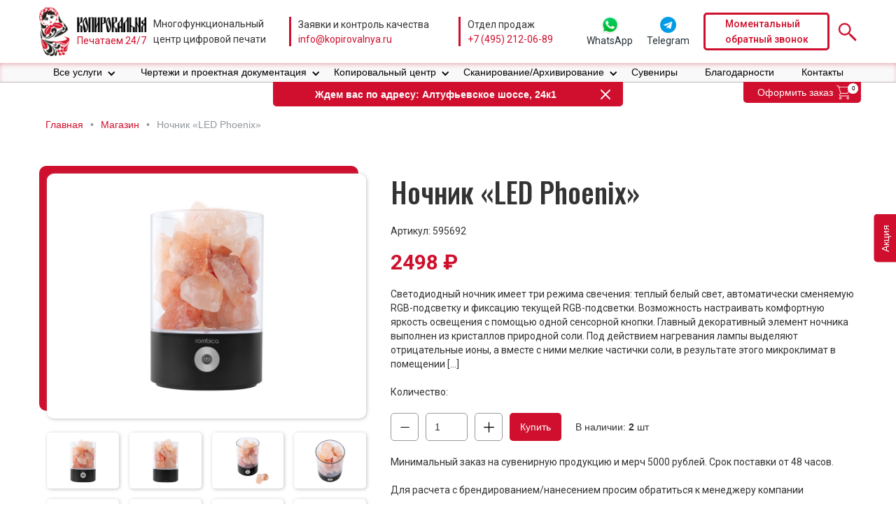

--- FILE ---
content_type: text/html; charset=UTF-8
request_url: https://shop.kopirovalnya.ru/produktsiya/kollektsii-produktsiya/tovary-dlya-udalyonnoy-raboty-kollektsii-produktsiya/tovary-dlya-detey-tovary-dlya-udalyonnoy-raboty/nochnik-led-phoenix/
body_size: 26601
content:
    <!DOCTYPE html>
<html data-wf-page="642226941fe446a36c5b167f" data-wf-site="642226941fe446b9175b15f5">
	<head>
		<meta charset="utf-8">
		<meta content="width=device-width, initial-scale=1" name="viewport">
		<link href="https://fonts.googleapis.com" rel="preconnect">
		<link href="https://fonts.gstatic.com" rel="preconnect" crossorigin="anonymous">
		<script src="https://ajax.googleapis.com/ajax/libs/webfont/1.6.26/webfont.js" type="text/javascript"></script>
		<script type="text/javascript">WebFont.load({google:{families:["Oswald:200,300,400,500,600,700","Montserrat:100,100italic,200,200italic,300,300italic,400,400italic,500,500italic,600,600italic,700,700italic,800,800italic,900,900italic","Roboto:regular,500,700:latin,cyrillic"]}});</script>
		<script type="text/javascript">!function(o,c){var n=c.documentElement,t=" w-mod-";n.className+=t+"js",("ontouchstart"in o||o.DocumentTouch&&c instanceof DocumentTouch)&&(n.className+=t+"touch")}(window,document);</script>
		<script id="query_vars">var query_vars='a:4:{s:4:"name";s:19:"nochnik-led-phoenix";s:9:"post_type";s:7:"product";s:7:"product";s:19:"nochnik-led-phoenix";s:15:"do_not_redirect";i:1;}';</script>
		<meta name='robots' content='index, follow, max-image-preview:large, max-snippet:-1, max-video-preview:-1'/>

	<title>Ночник «LED Phoenix» &#8226; Магазин</title>
	<link rel="canonical" href="https://shop.kopirovalnya.ru/produktsiya/kollektsii-produktsiya/tovary-dlya-udalyonnoy-raboty-kollektsii-produktsiya/tovary-dlya-detey-tovary-dlya-udalyonnoy-raboty/nochnik-led-phoenix/"/>
	<meta property="og:locale" content="ru_RU"/>
	<meta property="og:type" content="article"/>
	<meta property="og:title" content="Ночник «LED Phoenix» &#8226; Магазин"/>
	<meta property="og:description" content="Светодиодный ночник имеет три режима свечения: теплый белый свет, автоматически сменяемую RGB-подсветку и фиксацию текущей RGB-подсветки. Возможность настраивать комфортную яркость освещения с помощью одной сенсорной кнопки. Главный декоративный элемент ночника выполнен из кристаллов природной соли. Под действием нагревания лампы выделяют отрицательные ионы, а вместе с ними мелкие частички соли, в результате этого микроклимат в помещении [&hellip;]"/>
	<meta property="og:url" content="https://shop.kopirovalnya.ru/produktsiya/kollektsii-produktsiya/tovary-dlya-udalyonnoy-raboty-kollektsii-produktsiya/tovary-dlya-detey-tovary-dlya-udalyonnoy-raboty/nochnik-led-phoenix/"/>
	<meta property="og:site_name" content="Магазин"/>
	<meta property="article:modified_time" content="2023-08-20T21:23:16+00:00"/>
	<meta property="og:image" content="https://shop.kopirovalnya.ru/wp-content/uploads/2023/03/24b51ff34fe93077.jpg"/>
	<meta property="og:image:width" content="1000"/>
	<meta property="og:image:height" content="750"/>
	<meta property="og:image:type" content="image/jpeg"/>
	<meta name="twitter:card" content="summary_large_image"/>
	<script type="application/ld+json" class="yoast-schema-graph">{"@context":"https://schema.org","@graph":[{"@type":"WebPage","@id":"https://shop.kopirovalnya.ru/produktsiya/kollektsii-produktsiya/tovary-dlya-udalyonnoy-raboty-kollektsii-produktsiya/tovary-dlya-detey-tovary-dlya-udalyonnoy-raboty/nochnik-led-phoenix/","url":"https://shop.kopirovalnya.ru/produktsiya/kollektsii-produktsiya/tovary-dlya-udalyonnoy-raboty-kollektsii-produktsiya/tovary-dlya-detey-tovary-dlya-udalyonnoy-raboty/nochnik-led-phoenix/","name":"Ночник «LED Phoenix» &#8226; Магазин","isPartOf":{"@id":"https://shop.kopirovalnya.ru/#website"},"primaryImageOfPage":{"@id":"https://shop.kopirovalnya.ru/produktsiya/kollektsii-produktsiya/tovary-dlya-udalyonnoy-raboty-kollektsii-produktsiya/tovary-dlya-detey-tovary-dlya-udalyonnoy-raboty/nochnik-led-phoenix/#primaryimage"},"image":{"@id":"https://shop.kopirovalnya.ru/produktsiya/kollektsii-produktsiya/tovary-dlya-udalyonnoy-raboty-kollektsii-produktsiya/tovary-dlya-detey-tovary-dlya-udalyonnoy-raboty/nochnik-led-phoenix/#primaryimage"},"thumbnailUrl":"https://shop.kopirovalnya.ru/wp-content/uploads/2023/03/24b51ff34fe93077.jpg","datePublished":"2023-03-28T15:20:50+00:00","dateModified":"2023-08-20T21:23:16+00:00","breadcrumb":{"@id":"https://shop.kopirovalnya.ru/produktsiya/kollektsii-produktsiya/tovary-dlya-udalyonnoy-raboty-kollektsii-produktsiya/tovary-dlya-detey-tovary-dlya-udalyonnoy-raboty/nochnik-led-phoenix/#breadcrumb"},"inLanguage":"ru-RU","potentialAction":[{"@type":"ReadAction","target":["https://shop.kopirovalnya.ru/produktsiya/kollektsii-produktsiya/tovary-dlya-udalyonnoy-raboty-kollektsii-produktsiya/tovary-dlya-detey-tovary-dlya-udalyonnoy-raboty/nochnik-led-phoenix/"]}]},{"@type":"ImageObject","inLanguage":"ru-RU","@id":"https://shop.kopirovalnya.ru/produktsiya/kollektsii-produktsiya/tovary-dlya-udalyonnoy-raboty-kollektsii-produktsiya/tovary-dlya-detey-tovary-dlya-udalyonnoy-raboty/nochnik-led-phoenix/#primaryimage","url":"https://shop.kopirovalnya.ru/wp-content/uploads/2023/03/24b51ff34fe93077.jpg","contentUrl":"https://shop.kopirovalnya.ru/wp-content/uploads/2023/03/24b51ff34fe93077.jpg","width":1000,"height":750},{"@type":"BreadcrumbList","@id":"https://shop.kopirovalnya.ru/produktsiya/kollektsii-produktsiya/tovary-dlya-udalyonnoy-raboty-kollektsii-produktsiya/tovary-dlya-detey-tovary-dlya-udalyonnoy-raboty/nochnik-led-phoenix/#breadcrumb","itemListElement":[{"@type":"ListItem","position":1,"name":"Главная","item":"https://shop.kopirovalnya.ru/"},{"@type":"ListItem","position":2,"name":"Магазин","item":"https://shop.kopirovalnya.ru/shop/"},{"@type":"ListItem","position":3,"name":"Ночник «LED Phoenix»"}]},{"@type":"WebSite","@id":"https://shop.kopirovalnya.ru/#website","url":"https://shop.kopirovalnya.ru/","name":"Магазин","description":"Копировальня","potentialAction":[{"@type":"SearchAction","target":{"@type":"EntryPoint","urlTemplate":"https://shop.kopirovalnya.ru/?s={search_term_string}"},"query-input":"required name=search_term_string"}],"inLanguage":"ru-RU"}]}</script>


<style id='classic-theme-styles-inline-css' type='text/css'>.wp-block-button__link{color:#fff;background-color:#32373c;border-radius:9999px;box-shadow:none;text-decoration:none;padding:calc(.667em + 2px) calc(1.333em + 2px);font-size:1.125em}.wp-block-file__button{background:#32373c;color:#fff;text-decoration:none}</style>
<style id='global-styles-inline-css' type='text/css'>body{--wp--preset--color--black:#000;--wp--preset--color--cyan-bluish-gray:#abb8c3;--wp--preset--color--white:#fff;--wp--preset--color--pale-pink:#f78da7;--wp--preset--color--vivid-red:#cf2e2e;--wp--preset--color--luminous-vivid-orange:#ff6900;--wp--preset--color--luminous-vivid-amber:#fcb900;--wp--preset--color--light-green-cyan:#7bdcb5;--wp--preset--color--vivid-green-cyan:#00d084;--wp--preset--color--pale-cyan-blue:#8ed1fc;--wp--preset--color--vivid-cyan-blue:#0693e3;--wp--preset--color--vivid-purple:#9b51e0;--wp--preset--gradient--vivid-cyan-blue-to-vivid-purple:linear-gradient(135deg,rgba(6,147,227,1) 0%,#9b51e0 100%);--wp--preset--gradient--light-green-cyan-to-vivid-green-cyan:linear-gradient(135deg,#7adcb4 0%,#00d082 100%);--wp--preset--gradient--luminous-vivid-amber-to-luminous-vivid-orange:linear-gradient(135deg,rgba(252,185,0,1) 0%,rgba(255,105,0,1) 100%);--wp--preset--gradient--luminous-vivid-orange-to-vivid-red:linear-gradient(135deg,rgba(255,105,0,1) 0%,#cf2e2e 100%);--wp--preset--gradient--very-light-gray-to-cyan-bluish-gray:linear-gradient(135deg,#eee 0%,#a9b8c3 100%);--wp--preset--gradient--cool-to-warm-spectrum:linear-gradient(135deg,#4aeadc 0%,#9778d1 20%,#cf2aba 40%,#ee2c82 60%,#fb6962 80%,#fef84c 100%);--wp--preset--gradient--blush-light-purple:linear-gradient(135deg,#ffceec 0%,#9896f0 100%);--wp--preset--gradient--blush-bordeaux:linear-gradient(135deg,#fecda5 0%,#fe2d2d 50%,#6b003e 100%);--wp--preset--gradient--luminous-dusk:linear-gradient(135deg,#ffcb70 0%,#c751c0 50%,#4158d0 100%);--wp--preset--gradient--pale-ocean:linear-gradient(135deg,#fff5cb 0%,#b6e3d4 50%,#33a7b5 100%);--wp--preset--gradient--electric-grass:linear-gradient(135deg,#caf880 0%,#71ce7e 100%);--wp--preset--gradient--midnight:linear-gradient(135deg,#020381 0%,#2874fc 100%);--wp--preset--font-size--small:13px;--wp--preset--font-size--medium:20px;--wp--preset--font-size--large:36px;--wp--preset--font-size--x-large:42px;--wp--preset--spacing--20:.44rem;--wp--preset--spacing--30:.67rem;--wp--preset--spacing--40:1rem;--wp--preset--spacing--50:1.5rem;--wp--preset--spacing--60:2.25rem;--wp--preset--spacing--70:3.38rem;--wp--preset--spacing--80:5.06rem;--wp--preset--shadow--natural:6px 6px 9px rgba(0,0,0,.2);--wp--preset--shadow--deep:12px 12px 50px rgba(0,0,0,.4);--wp--preset--shadow--sharp:6px 6px 0 rgba(0,0,0,.2);--wp--preset--shadow--outlined:6px 6px 0 -3px rgba(255,255,255,1) , 6px 6px rgba(0,0,0,1);--wp--preset--shadow--crisp:6px 6px 0 rgba(0,0,0,1)}:where(.is-layout-flex){gap:.5em}:where(.is-layout-grid){gap:.5em}body .is-layout-flow>.alignleft{float:left;margin-inline-start:0;margin-inline-end:2em}body .is-layout-flow>.alignright{float:right;margin-inline-start:2em;margin-inline-end:0}body .is-layout-flow>.aligncenter{margin-left:auto!important;margin-right:auto!important}body .is-layout-constrained>.alignleft{float:left;margin-inline-start:0;margin-inline-end:2em}body .is-layout-constrained>.alignright{float:right;margin-inline-start:2em;margin-inline-end:0}body .is-layout-constrained>.aligncenter{margin-left:auto!important;margin-right:auto!important}body .is-layout-constrained > :where(:not(.alignleft):not(.alignright):not(.alignfull)){max-width:var(--wp--style--global--content-size);margin-left:auto!important;margin-right:auto!important}body .is-layout-constrained>.alignwide{max-width:var(--wp--style--global--wide-size)}body .is-layout-flex{display:flex}body .is-layout-flex{flex-wrap:wrap;align-items:center}body .is-layout-flex>*{margin:0}body .is-layout-grid{display:grid}body .is-layout-grid>*{margin:0}:where(.wp-block-columns.is-layout-flex){gap:2em}:where(.wp-block-columns.is-layout-grid){gap:2em}:where(.wp-block-post-template.is-layout-flex){gap:1.25em}:where(.wp-block-post-template.is-layout-grid){gap:1.25em}.has-black-color{color:var(--wp--preset--color--black)!important}.has-cyan-bluish-gray-color{color:var(--wp--preset--color--cyan-bluish-gray)!important}.has-white-color{color:var(--wp--preset--color--white)!important}.has-pale-pink-color{color:var(--wp--preset--color--pale-pink)!important}.has-vivid-red-color{color:var(--wp--preset--color--vivid-red)!important}.has-luminous-vivid-orange-color{color:var(--wp--preset--color--luminous-vivid-orange)!important}.has-luminous-vivid-amber-color{color:var(--wp--preset--color--luminous-vivid-amber)!important}.has-light-green-cyan-color{color:var(--wp--preset--color--light-green-cyan)!important}.has-vivid-green-cyan-color{color:var(--wp--preset--color--vivid-green-cyan)!important}.has-pale-cyan-blue-color{color:var(--wp--preset--color--pale-cyan-blue)!important}.has-vivid-cyan-blue-color{color:var(--wp--preset--color--vivid-cyan-blue)!important}.has-vivid-purple-color{color:var(--wp--preset--color--vivid-purple)!important}.has-black-background-color{background-color:var(--wp--preset--color--black)!important}.has-cyan-bluish-gray-background-color{background-color:var(--wp--preset--color--cyan-bluish-gray)!important}.has-white-background-color{background-color:var(--wp--preset--color--white)!important}.has-pale-pink-background-color{background-color:var(--wp--preset--color--pale-pink)!important}.has-vivid-red-background-color{background-color:var(--wp--preset--color--vivid-red)!important}.has-luminous-vivid-orange-background-color{background-color:var(--wp--preset--color--luminous-vivid-orange)!important}.has-luminous-vivid-amber-background-color{background-color:var(--wp--preset--color--luminous-vivid-amber)!important}.has-light-green-cyan-background-color{background-color:var(--wp--preset--color--light-green-cyan)!important}.has-vivid-green-cyan-background-color{background-color:var(--wp--preset--color--vivid-green-cyan)!important}.has-pale-cyan-blue-background-color{background-color:var(--wp--preset--color--pale-cyan-blue)!important}.has-vivid-cyan-blue-background-color{background-color:var(--wp--preset--color--vivid-cyan-blue)!important}.has-vivid-purple-background-color{background-color:var(--wp--preset--color--vivid-purple)!important}.has-black-border-color{border-color:var(--wp--preset--color--black)!important}.has-cyan-bluish-gray-border-color{border-color:var(--wp--preset--color--cyan-bluish-gray)!important}.has-white-border-color{border-color:var(--wp--preset--color--white)!important}.has-pale-pink-border-color{border-color:var(--wp--preset--color--pale-pink)!important}.has-vivid-red-border-color{border-color:var(--wp--preset--color--vivid-red)!important}.has-luminous-vivid-orange-border-color{border-color:var(--wp--preset--color--luminous-vivid-orange)!important}.has-luminous-vivid-amber-border-color{border-color:var(--wp--preset--color--luminous-vivid-amber)!important}.has-light-green-cyan-border-color{border-color:var(--wp--preset--color--light-green-cyan)!important}.has-vivid-green-cyan-border-color{border-color:var(--wp--preset--color--vivid-green-cyan)!important}.has-pale-cyan-blue-border-color{border-color:var(--wp--preset--color--pale-cyan-blue)!important}.has-vivid-cyan-blue-border-color{border-color:var(--wp--preset--color--vivid-cyan-blue)!important}.has-vivid-purple-border-color{border-color:var(--wp--preset--color--vivid-purple)!important}.has-vivid-cyan-blue-to-vivid-purple-gradient-background{background:var(--wp--preset--gradient--vivid-cyan-blue-to-vivid-purple)!important}.has-light-green-cyan-to-vivid-green-cyan-gradient-background{background:var(--wp--preset--gradient--light-green-cyan-to-vivid-green-cyan)!important}.has-luminous-vivid-amber-to-luminous-vivid-orange-gradient-background{background:var(--wp--preset--gradient--luminous-vivid-amber-to-luminous-vivid-orange)!important}.has-luminous-vivid-orange-to-vivid-red-gradient-background{background:var(--wp--preset--gradient--luminous-vivid-orange-to-vivid-red)!important}.has-very-light-gray-to-cyan-bluish-gray-gradient-background{background:var(--wp--preset--gradient--very-light-gray-to-cyan-bluish-gray)!important}.has-cool-to-warm-spectrum-gradient-background{background:var(--wp--preset--gradient--cool-to-warm-spectrum)!important}.has-blush-light-purple-gradient-background{background:var(--wp--preset--gradient--blush-light-purple)!important}.has-blush-bordeaux-gradient-background{background:var(--wp--preset--gradient--blush-bordeaux)!important}.has-luminous-dusk-gradient-background{background:var(--wp--preset--gradient--luminous-dusk)!important}.has-pale-ocean-gradient-background{background:var(--wp--preset--gradient--pale-ocean)!important}.has-electric-grass-gradient-background{background:var(--wp--preset--gradient--electric-grass)!important}.has-midnight-gradient-background{background:var(--wp--preset--gradient--midnight)!important}.has-small-font-size{font-size:var(--wp--preset--font-size--small)!important}.has-medium-font-size{font-size:var(--wp--preset--font-size--medium)!important}.has-large-font-size{font-size:var(--wp--preset--font-size--large)!important}.has-x-large-font-size{font-size:var(--wp--preset--font-size--x-large)!important}.wp-block-navigation a:where(:not(.wp-element-button)){color:inherit}:where(.wp-block-post-template.is-layout-flex){gap:1.25em}:where(.wp-block-post-template.is-layout-grid){gap:1.25em}:where(.wp-block-columns.is-layout-flex){gap:2em}:where(.wp-block-columns.is-layout-grid){gap:2em}.wp-block-pullquote{font-size:1.5em;line-height:1.6}</style>
<link rel='stylesheet' id='woocommerce-layout-css' href='https://shop.kopirovalnya.ru/wp-content/plugins/woocommerce/assets/css/woocommerce-layout.css?ver=8.7.2' type='text/css' media='all'/>
<link rel='stylesheet' id='woocommerce-smallscreen-css' href='https://shop.kopirovalnya.ru/wp-content/plugins/woocommerce/assets/css/woocommerce-smallscreen.css?ver=8.7.2' type='text/css' media='only screen and (max-width: 768px)'/>
<link rel='stylesheet' id='woocommerce-general-css' href='https://shop.kopirovalnya.ru/wp-content/plugins/woocommerce/assets/css/woocommerce.css?ver=8.7.2' type='text/css' media='all'/>
<style id='woocommerce-inline-inline-css' type='text/css'>.woocommerce form .form-row .required{visibility:visible}</style>
<link rel='stylesheet' id='main-css' href='https://shop.kopirovalnya.ru/wp-content/themes/kopirovalnya-shop/css/main.css?ver=1718782404' type='text/css' media='all'/>
<script type='text/javascript' src='//ajax.googleapis.com/ajax/libs/jquery/3.5.1/jquery.min.js?ver=6.3.7' id='jquery-core-js'></script>
<script type='text/javascript' src='https://shop.kopirovalnya.ru/wp-content/plugins/woocommerce/assets/js/jquery-blockui/jquery.blockUI.min.js?ver=2.7.0-wc.8.7.2' id='jquery-blockui-js' defer data-wp-strategy='defer'></script>
<script type='text/javascript' id='wc-add-to-cart-js-extra'>var wc_add_to_cart_params={"ajax_url":"\/wp-admin\/admin-ajax.php","wc_ajax_url":"\/?wc-ajax=%%endpoint%%","i18n_view_cart":"\u041f\u0440\u043e\u0441\u043c\u043e\u0442\u0440 \u043a\u043e\u0440\u0437\u0438\u043d\u044b","cart_url":"https:\/\/shop.kopirovalnya.ru\/cart\/","is_cart":"","cart_redirect_after_add":"no"};</script>
<script type='text/javascript' src='https://shop.kopirovalnya.ru/wp-content/plugins/woocommerce/assets/js/frontend/add-to-cart.min.js?ver=8.7.2' id='wc-add-to-cart-js' defer data-wp-strategy='defer'></script>
<script type='text/javascript' id='wc-single-product-js-extra'>var wc_single_product_params={"i18n_required_rating_text":"\u041f\u043e\u0436\u0430\u043b\u0443\u0439\u0441\u0442\u0430, \u043f\u043e\u0441\u0442\u0430\u0432\u044c\u0442\u0435 \u043e\u0446\u0435\u043d\u043a\u0443","review_rating_required":"yes","flexslider":{"rtl":false,"animation":"slide","smoothHeight":true,"directionNav":false,"controlNav":"thumbnails","slideshow":false,"animationSpeed":500,"animationLoop":false,"allowOneSlide":false},"zoom_enabled":"","zoom_options":[],"photoswipe_enabled":"","photoswipe_options":{"shareEl":false,"closeOnScroll":false,"history":false,"hideAnimationDuration":0,"showAnimationDuration":0},"flexslider_enabled":""};</script>
<script type='text/javascript' src='https://shop.kopirovalnya.ru/wp-content/plugins/woocommerce/assets/js/frontend/single-product.min.js?ver=8.7.2' id='wc-single-product-js' defer data-wp-strategy='defer'></script>
<script type='text/javascript' src='https://shop.kopirovalnya.ru/wp-content/plugins/woocommerce/assets/js/js-cookie/js.cookie.min.js?ver=2.1.4-wc.8.7.2' id='js-cookie-js' defer data-wp-strategy='defer'></script>
<script type='text/javascript' id='woocommerce-js-extra'>var woocommerce_params={"ajax_url":"\/wp-admin\/admin-ajax.php","wc_ajax_url":"\/?wc-ajax=%%endpoint%%"};</script>
<script type='text/javascript' src='https://shop.kopirovalnya.ru/wp-content/plugins/woocommerce/assets/js/frontend/woocommerce.min.js?ver=8.7.2' id='woocommerce-js' defer data-wp-strategy='defer'></script>
<style>.pseudo-clearfy-link{color:#008acf;cursor:pointer}.pseudo-clearfy-link:hover{text-decoration:none}</style><!-- HFCM by 99 Robots - Snippet # 1: Call Touch -->
<!-- calltouch -->
<script>(function(w,d,n,c){w.CalltouchDataObject=n;w[n]=function(){w[n]["callbacks"].push(arguments)};if(!w[n]["callbacks"]){w[n]["callbacks"]=[]}w[n]["loaded"]=false;if(typeof c!=="object"){c=[c]}w[n]["counters"]=c;for(var i=0;i<c.length;i+=1){p(c[i])}function p(cId){var a=d.getElementsByTagName("script")[0],s=d.createElement("script"),i=function(){a.parentNode.insertBefore(s,a)},m=typeof Array.prototype.find==='function',n=m?"init-min.js":"init.js";s.async=true;s.src="https://mod.calltouch.ru/"+n+"?id="+cId;if(w.opera=="[object Opera]"){d.addEventListener("DOMContentLoaded",i,false)}else{i()}}})(window,document,"ct","tlnt1khp");</script>
<!-- calltouch -->
<!-- /end HFCM by 99 Robots -->
<script id="woocommerce_settings">var wtw_price_format='%price%&nbsp;&#8381;';var wtw_number_params=['0',',',''];</script>	<noscript><style>.woocommerce-product-gallery{opacity:1!important}</style></noscript>
	<link rel="icon" href="https://shop.kopirovalnya.ru/wp-content/uploads/2023/04/cropped-favicon-32x32.png" sizes="32x32"/>
<link rel="icon" href="https://shop.kopirovalnya.ru/wp-content/uploads/2023/04/cropped-favicon-192x192.png" sizes="192x192"/>
<link rel="apple-touch-icon" href="https://shop.kopirovalnya.ru/wp-content/uploads/2023/04/cropped-favicon-180x180.png"/>
<meta name="msapplication-TileImage" content="https://shop.kopirovalnya.ru/wp-content/uploads/2023/04/cropped-favicon-270x270.png"/>
					</head>	<body data-w-id="620614b8a72297d8f1147f99">
				<header id="header" class="header">
			<div class="header__content">
				<div class="header__block1"><a href="/" class="header__logo-link w-inline-block"><div class="header__logo-img"></div><div class="header__logo-img-text"><div class="header__logo-img2"></div><div class="text text_max-height logo">Печатаем 24/7</div></div></a></div>
				<div class="header__block2">
					<div class="text text_max-height">Многофункциональный <br>центр цифровой печати</div>
				</div>
				<div class="header__block3">
					<div class="text text_max-height">Заявки и контроль качества</div>
					<div class="b-mask-target"><a href="mailto:info@kopirovalnya.ru" class="text text_max-height text_red">info@kopirovalnya.ru</a></div>
				</div>
				<div class="header__block4">
					<div class="text text_max-height">Отдел продаж</div>
					<div class="b-mask-target"><a href="tel:+74952120689" class="text text_max-height text_red text_pd_none">+7 (495) 212-06-89</a></div>
				</div>
				<div class="header__block5"><a href="https://api.whatsapp.com/send?phone=79295828254" target="_blank" class="b-whatsapp w-inline-block"><div class="messenger-form__button"></div><div class="text">WhatsApp</div></a><a href="http://t.me/kopirovalnya_bot" target="_blank" class="b-whatsapp w-inline-block"><div class="messenger-form__button telegram"></div><div class="text">Telegram</div></a></div>
				<div class="header__block6">
					<div data-w-id="0fc2261d-c28c-c19a-6e25-0d67804ac84a" class="button button_header text-block">Моментальный<br>обратный звонок</div>
				</div>
				<div class="header__block7"><a data-w-id="8c1d5134-4550-015c-8884-34f24975a637" href="#" class="search-button w-inline-block"><img src="https://shop.kopirovalnya.ru/wp-content/themes/kopirovalnya-shop/images/642226941fe44689955b16d0_search.svg" loading="lazy" alt></a></div>
			</div>
		</header>
		<nav class="s-menu s-menu_color_white">
			<div data-collapse="medium" data-animation="default" data-duration="400" data-easing="ease" data-easing2="ease" role="banner" class="b-menu b-menu_1170_margin_auto b-menu_flex_left w-nav">
				<div class="menu-button w-nav-button">
					<div class="w-icon-nav-menu"></div>
				</div>
				<nav role="navigation" class="b-menu b-menu__nav-menu w-nav-menu">
					<div data-hover="true" data-delay="0" class="b-nav-link w-dropdown">
						<div class="b-nav-link nav-link_margin-right w-dropdown-toggle">
							<div class="b-nav-link menu__nav-link">Все услуги</div>
							<div class="b-nav-link menu__nav-link nav-link_icon_position w-icon-dropdown-toggle"></div>
						</div>
						<nav class="drop-down-list drop-down-list_width w-dropdown-list">
														<div class="menu-cont__list">
																								<div class="menu-cont_col">
																											<div>
										<div class="menu-cont__title">
											Инженерная печать										</div>
									</div>
																																																															<div>
																				<div class="menu-cont__link-cont">
											<a href="https://kopirovalnya.ru/print-chertezh/" class="menu-cont__link w-nav-link">Печать чертежей</a>
											<a href="https://kopirovalnya.ru/pechat-proektov/" class="menu-cont__link w-nav-link">Печать проектов</a>
											<a href="https://kopirovalnya.ru/konstruktorskaya-pechat/" class="menu-cont__link w-nav-link">Конструкторская печать</a>
											<a href="https://kopirovalnya.ru/faltsovka-chertezhej/" class="menu-cont__link w-nav-link">Фальцовка чертежей</a>
											<a href="https://kopirovalnya.ru/pechat-dokumentov/" class="menu-cont__link w-nav-link">Черно белая печать документов</a>
																					</div>
																			</div>
																																			</div>
																																<div class="menu-cont_col">
																											<div>
										<div class="menu-cont__title">
											Копирование документов										</div>
									</div>
																																																															<div>
																				<div class="menu-cont__link-cont">
											<a href="https://kopirovalnya.ru/xerocopy-dok/" class="menu-cont__link w-nav-link">Копирование документов</a>
											<a href="https://kopirovalnya.ru/xerocopy-chertezh/" class="menu-cont__link w-nav-link">Копирование чертежей</a>
																					</div>
																			</div>
																																			</div>
																																<div class="menu-cont_col">
																											<div>
										<div class="menu-cont__title">
											Деловая полиграфия										</div>
									</div>
																																																																								<div class="wraps">
										<div data-delay="0" data-hover="true" class="b-nav-link b-nav-link_v-2 w-dropdown">
											<div class="b-nav-link b-nav-link_all-serv w-dropdown-toggle"><a href="/pechat-bloknotov-v-moskve/" class="text_link">Изготовление и печать блокнотов</a>
												<div class="b-nav-link menu__nav-link nav-link_icon_position v-3 w-icon-dropdown-toggle"></div><a href="#" class="b-nav-link__block w-inline-block"></a></div>
																						<nav class="drop-down-list v-2 w-dropdown-list">
												<a href="Изготовления блокнотов с логотипом" class="b-nav-link menu__nav-link w-dropdown-link">https://kopirovalnya.ru/pechat-bloknotov-v-moskve/izgotovlenie-bloknotov-s-logotipom-kompanii/</a>
												<a href="Изготовление блокнотов на пружине" class="b-nav-link menu__nav-link w-dropdown-link">https://kopirovalnya.ru/pechat-bloknotov-v-moskve/izgotovlenie-bloknotov-na-pruzhine/</a>
																							</nav>
																					</div>
									</div>
																																																						<div class="wraps">
										<div data-delay="0" data-hover="true" class="b-nav-link b-nav-link_v-2 w-dropdown">
											<div class="b-nav-link b-nav-link_all-serv w-dropdown-toggle"><a href="/vizitki-pechat/" class="text_link">Визитные карточки – изготовление</a>
												<div class="b-nav-link menu__nav-link nav-link_icon_position v-3 w-icon-dropdown-toggle"></div><a href="#" class="b-nav-link__block w-inline-block"></a></div>
																						<nav class="drop-down-list v-2 w-dropdown-list">
												<a href="https://kopirovalnya.ru/vizitki-pechat/srochnaya-pechat-vizitok/" class="b-nav-link menu__nav-link w-dropdown-link">Срочная печать визиток</a>
												<a href="https://kopirovalnya.ru/vizitki-pechat/pechat-vizitok-na-dizaynerskoy-bumage/" class="b-nav-link menu__nav-link w-dropdown-link">Визитки на дизайнерской бумаге</a>
												<a href="https://kopirovalnya.ru/vizitki-pechat/pechat-chernyh-vizitok/" class="b-nav-link menu__nav-link w-dropdown-link">Черные визитки</a>
												<a href="https://kopirovalnya.ru/vizitki-pechat/pechat-dvustoronnih-vizitok/" class="b-nav-link menu__nav-link w-dropdown-link">Двусторонние визитки</a>
												<a href="https://kopirovalnya.ru/ofsetnaya-pechat/ofsetnaya-pechat-vizitok/" class="b-nav-link menu__nav-link w-dropdown-link">Офсетная печать визиток</a>
												<a href="https://kopirovalnya.ru/vizitki-pechat/laminirivanie-vizitok/" class="b-nav-link menu__nav-link w-dropdown-link">Визитки с матовой и глянцевой ламинацией</a>
												<a href="https://kopirovalnya.ru/vizitki-pechat/razrabotka-dizayna-vizitki-po-dostupnoy-tsene/" class="b-nav-link menu__nav-link w-dropdown-link">Разработка дизайна визитки</a>
																							</nav>
																					</div>
									</div>
																																													<div>
																				<div class="menu-cont__link-cont">
											<a href="https://kopirovalnya.ru/izgotovlenie-plastikovyh-kart/" class="menu-cont__link w-nav-link">Пластиковые карты</a>
											<a href="https://kopirovalnya.ru/pechat-ezhednevnikov/" class="menu-cont__link w-nav-link">Ежедневники (от 100 шт.)</a>
											<a href="https://kopirovalnya.ru/pechatplaningov/" class="menu-cont__link w-nav-link">Планинги (от 100 шт.)</a>
																					</div>
																			</div>
																																			</div>
																																<div class="menu-cont_col">
																											<div>
										<div class="menu-cont__title">
											Офисная полиграфия										</div>
									</div>
																																																															<div>
																				<div class="menu-cont__link-cont">
											<a href="https://kopirovalnya.ru/izgotovlenie-bejdzhej/" class="menu-cont__link w-nav-link">Бейджи</a>
											<a href="https://kopirovalnya.ru/samokopiruyushchiesya-blanki-pechat/" class="menu-cont__link w-nav-link">Бланки самокопирующиеся</a>
											<a href="https://kopirovalnya.ru/pechat-instruktsij/" class="menu-cont__link w-nav-link">Инструкции – печать</a>
											<a href="https://kopirovalnya.ru/izgotovlenie-kubarikov-s-logotipom/" class="menu-cont__link w-nav-link">Кубарики</a>
																					</div>
																			</div>
																																																															<div class="wraps">
										<div data-delay="0" data-hover="true" class="b-nav-link b-nav-link_v-2 w-dropdown">
											<div class="b-nav-link b-nav-link_all-serv w-dropdown-toggle"><a href="https://kopirovalnya.ru/pechat-konve/" class="text_link">Конверты</a>
												<div class="b-nav-link menu__nav-link nav-link_icon_position v-3 w-icon-dropdown-toggle"></div><a href="#" class="b-nav-link__block w-inline-block"></a></div>
																						<nav class="drop-down-list v-2 w-dropdown-list">
												<a href="https://kopirovalnya.ru/tsifrovaya-pechat/tsifrovaya-pechat-konvertov/" class="b-nav-link menu__nav-link w-dropdown-link">Цифровая печать конвертов</a>
												<a href="https://kopirovalnya.ru/pechat-konvertov/pechat-na-konvertah-c4/" class="b-nav-link menu__nav-link w-dropdown-link">Печать на конвертах С4</a>
												<a href="https://kopirovalnya.ru/pechat-konvertov/pechat-na-konvertah-c5/" class="b-nav-link menu__nav-link w-dropdown-link">Печать на конвертах С5</a>
																							</nav>
																					</div>
									</div>
																																													<div>
																				<div class="menu-cont__link-cont">
											<a href="https://kopirovalnya.ru/izgotovlenie-papok/" class="menu-cont__link w-nav-link">Папки</a>
											<a href="https://kopirovalnya.ru/pechat-prezentatsiy/" class="menu-cont__link w-nav-link">Печать презентации</a>
											<a href="https://kopirovalnya.ru/pechat-firmennykh-blankov/" class="menu-cont__link w-nav-link">Фирменные бланки</a>
																					</div>
																			</div>
																																			</div>
																																<div class="menu-cont_col">
																											<div>
										<div class="menu-cont__title">
											Рекламная полиграфия										</div>
									</div>
																																																															<div>
																				<div class="menu-cont__link-cont">
											<a href="https://kopirovalnya.ru/pechat-bukletov/" class="menu-cont__link w-nav-link">Буклеты – печать</a>
											<a href="https://kopirovalnya.ru/pechat-broshyur/" class="menu-cont__link w-nav-link">Брошюры</a>
																					</div>
																			</div>
																																																															<div class="wraps">
										<div data-delay="0" data-hover="true" class="b-nav-link b-nav-link_v-2 w-dropdown">
											<div class="b-nav-link b-nav-link_all-serv w-dropdown-toggle"><a href="https://kopirovalnya.ru/pechat-kalendarey/" class="text_link">Календари</a>
												<div class="b-nav-link menu__nav-link nav-link_icon_position v-3 w-icon-dropdown-toggle"></div><a href="#" class="b-nav-link__block w-inline-block"></a></div>
																						<nav class="drop-down-list v-2 w-dropdown-list">
												<a href="https://kopirovalnya.ru/pechat-kalendarey/pechat-kalendarya-a2/" class="b-nav-link menu__nav-link w-dropdown-link">Печать календарей А2</a>
												<a href="https://kopirovalnya.ru/pechat-kalendarey/pechat-kalendarey-a3/" class="b-nav-link menu__nav-link w-dropdown-link">Печать календарей А3</a>
												<a href="https://kopirovalnya.ru/pechat-kalendarey/pechat-kalendarey-formata-a4/" class="b-nav-link menu__nav-link w-dropdown-link">Печать календарей А4</a>
												<a href="https://kopirovalnya.ru/pechat-kalendarey/pechat-kalendarey-a5/" class="b-nav-link menu__nav-link w-dropdown-link">Печать календарей А5</a>
												<a href="https://kopirovalnya.ru/pechat-kalendarey/pechat-kvartalnyh-kalendarey-v-moskve/" class="b-nav-link menu__nav-link w-dropdown-link">Печать квартальных календарей</a>
												<a href="https://kopirovalnya.ru/pechat-kalendarey/pechat-nastennyh-kalendarey-po-vygodnoy-tsene/" class="b-nav-link menu__nav-link w-dropdown-link">Печать настенных календарей</a>
												<a href="https://kopirovalnya.ru/pechat-kalendarey/pechat-nastolnyh-kalendarey/" class="b-nav-link menu__nav-link w-dropdown-link"> Печать настольных календарей</a>
																							</nav>
																					</div>
									</div>
																																																						<div class="wraps">
										<div data-delay="0" data-hover="true" class="b-nav-link b-nav-link_v-2 w-dropdown">
											<div class="b-nav-link b-nav-link_all-serv w-dropdown-toggle"><a href="https://kopirovalnya.ru/pechat-listovok-v-moskve/" class="text_link">Листовки</a>
												<div class="b-nav-link menu__nav-link nav-link_icon_position v-3 w-icon-dropdown-toggle"></div><a href="#" class="b-nav-link__block w-inline-block"></a></div>
																						<nav class="drop-down-list v-2 w-dropdown-list">
												<a href="https://kopirovalnya.ru/pechat-listovok-v-moskve/pechat-listovok-a4/" class="b-nav-link menu__nav-link w-dropdown-link">Печать листовок А4</a>
												<a href="https://kopirovalnya.ru/pechat-listovok-v-moskve/pechat-listovok-a5/" class="b-nav-link menu__nav-link w-dropdown-link">Печать листовок А5</a>
												<a href="https://kopirovalnya.ru/pechat-listovok-v-moskve/pechat-listovok-a6/" class="b-nav-link menu__nav-link w-dropdown-link">Печать листовок А6</a>
												<a href="https://kopirovalnya.ru/ofsetnaya-pechat/ofsetnaya-pechat-listovok/" class="b-nav-link menu__nav-link w-dropdown-link">Офсетная печать листовок</a>
												<a href="https://kopirovalnya.ru/tsifrovaya-pechat/tsifrovaya-pechat-listovok/" class="b-nav-link menu__nav-link w-dropdown-link">Цифровая печать листовок</a>
																							</nav>
																					</div>
									</div>
																																																						<div class="wraps">
										<div data-delay="0" data-hover="true" class="b-nav-link b-nav-link_v-2 w-dropdown">
											<div class="b-nav-link b-nav-link_all-serv w-dropdown-toggle"><a href="https://kopirovalnya.ru/pechat-nakleek/" class="text_link">Наклейки</a>
												<div class="b-nav-link menu__nav-link nav-link_icon_position v-3 w-icon-dropdown-toggle"></div><a href="#" class="b-nav-link__block w-inline-block"></a></div>
																						<nav class="drop-down-list v-2 w-dropdown-list">
												<a href="https://kopirovalnya.ru/pechat-nakleek/pechat-prozrachnyh-nakleek/" class="b-nav-link menu__nav-link w-dropdown-link">Печать прозрачных наклеек</a>
												<a href="https://kopirovalnya.ru/pechat-nakleek/izgotovlenie-nakleek-s-logotipom/" class="b-nav-link menu__nav-link w-dropdown-link">Изготовление наклеек с логотипом</a>
												<a href="https://kopirovalnya.ru/pechat-nakleek/izgotovlenie-samokleyuschihsya-nakleek-s-logotipom/" class="b-nav-link menu__nav-link w-dropdown-link">Изготовление самоклеющихся наклеек с логотипом</a>
																							</nav>
																					</div>
									</div>
																																													<div>
																				<div class="menu-cont__link-cont">
											<a href="https://kopirovalnya.ru/stikery-pechat/" class="menu-cont__link w-nav-link">Стикеры</a>
																					</div>
																			</div>
																																																															<div class="wraps">
										<div data-delay="0" data-hover="true" class="b-nav-link b-nav-link_v-2 w-dropdown">
											<div class="b-nav-link b-nav-link_all-serv w-dropdown-toggle"><a href="https://kopirovalnya.ru/pechat-na-paketah/" class="text_link">Печать на пакетах</a>
												<div class="b-nav-link menu__nav-link nav-link_icon_position v-3 w-icon-dropdown-toggle"></div><a href="#" class="b-nav-link__block w-inline-block"></a></div>
																						<nav class="drop-down-list v-2 w-dropdown-list">
												<a href="https://kopirovalnya.ru/pechat-na-paketah/pakety-bumazhnye/" class="b-nav-link menu__nav-link w-dropdown-link">Пакеты бумажные</a>
												<a href="https://kopirovalnya.ru/pechat-na-paketah/pakety-polietilenovye/" class="b-nav-link menu__nav-link w-dropdown-link">Пакеты полиэтиленовые</a>
																							</nav>
																					</div>
									</div>
																																													<div>
																				<div class="menu-cont__link-cont">
											<a href="https://kopirovalnya.ru/izgotovlenie-zakladok/" class="menu-cont__link w-nav-link">Закладки</a>
																					</div>
																			</div>
																																			</div>
																																<div class="menu-cont_col">
																											<div>
										<div class="menu-cont__title">
											Интерьерная печать										</div>
									</div>
																																																															<div>
																				<div class="menu-cont__link-cont">
											<a href="https://kopirovalnya.ru/pechat-plakatov/" class="menu-cont__link w-nav-link">Плакаты</a>
																					</div>
																			</div>
																																																															<div class="wraps">
										<div data-delay="0" data-hover="true" class="b-nav-link b-nav-link_v-2 w-dropdown">
											<div class="b-nav-link b-nav-link_all-serv w-dropdown-toggle"><a href="https://kopirovalnya.ru/pechat-na-kholste/" class="text_link">Печать на холсте</a>
												<div class="b-nav-link menu__nav-link nav-link_icon_position v-3 w-icon-dropdown-toggle"></div><a href="#" class="b-nav-link__block w-inline-block"></a></div>
																						<nav class="drop-down-list v-2 w-dropdown-list">
												<a href="https://kopirovalnya.ru/pechat-foto/pechat-foto-na-holste/" class="b-nav-link menu__nav-link w-dropdown-link">Печать фото на холсте</a>
												<a href="https://kopirovalnya.ru/zakazat-kollazh-iz-fotografiy/zakazat-fotokollazh-iz-fotografiy-na-holste/" class="b-nav-link menu__nav-link w-dropdown-link">Фотоколлаж из фотографий на холсте</a>
												<a href="https://kopirovalnya.ru/pechat-na-kholste/pechat-portreta-na-holste-po-foto/" class="b-nav-link menu__nav-link w-dropdown-link"> Печать портрета на холсте по фото</a>
												<a href="https://kopirovalnya.ru/pechat-na-kholste/pechat-na-holste-bolshogo-razmera/" class="b-nav-link menu__nav-link w-dropdown-link">Печать на холсте большого размера</a>
												<a href="https://kopirovalnya.ru/pechat-na-kholste/pechat-na-holste-a3/" class="b-nav-link menu__nav-link w-dropdown-link">Печать на холсте А3</a>
												<a href="https://kopirovalnya.ru/tsifrovaya-pechat/tsifrovaya-pechat-na-holste/" class="b-nav-link menu__nav-link w-dropdown-link">Цифровая печать на холсте</a>
												<a href="https://kopirovalnya.ru/pechat-na-kholste/pechat-posterov-na-holste/" class="b-nav-link menu__nav-link w-dropdown-link">Печать постеров на холсте</a>
																							</nav>
																					</div>
									</div>
																																													<div>
																				<div class="menu-cont__link-cont">
											<a href="https://kopirovalnya.ru/pechat-na-samokleyashchejsya-pljonke/" class="menu-cont__link w-nav-link">Печать на самоклейке</a>
											<a href="https://kopirovalnya.ru/fotooboi-zakaz/" class="menu-cont__link w-nav-link">Фотообои</a>
											<a href="https://kopirovalnya.ru/pechat-na-penokartone/" class="menu-cont__link w-nav-link">Печать на пенокартоне</a>
																					</div>
																			</div>
																																																															<div class="wraps">
										<div data-delay="0" data-hover="true" class="b-nav-link b-nav-link_v-2 w-dropdown">
											<div class="b-nav-link b-nav-link_all-serv w-dropdown-toggle"><a href="https://kopirovalnya.ru/plotternaya-rezka-v-moskve/" class="text_link">Плоттерная резка</a>
												<div class="b-nav-link menu__nav-link nav-link_icon_position v-3 w-icon-dropdown-toggle"></div><a href="#" class="b-nav-link__block w-inline-block"></a></div>
																						<nav class="drop-down-list v-2 w-dropdown-list">
												<a href="https://kopirovalnya.ru/plotternaya-rezka-v-moskve/plotternaya-rezka-nakleek/" class="b-nav-link menu__nav-link w-dropdown-link">Плоттерная резка наклеек</a>
												<a href="https://kopirovalnya.ru/plotternaya-rezka-v-moskve/pechat-lekal-na-plottere-v-moskve/" class="b-nav-link menu__nav-link w-dropdown-link">Печать лекал на плоттере в Москве</a>
												<a href="https://kopirovalnya.ru/plotternaya-rezka-v-moskve/plotternaya-rezka-plastika/" class="b-nav-link menu__nav-link w-dropdown-link">Плоттерная резка пластика</a>
												<a href="https://kopirovalnya.ru/plotternaya-rezka-v-moskve/plotternaya-rezka-kartona/" class="b-nav-link menu__nav-link w-dropdown-link">Плоттерная резка картона</a>
												<a href="https://kopirovalnya.ru/plotternaya-rezka-v-moskve/plotternaya-rezka-samokleyascheysya-plenki/" class="b-nav-link menu__nav-link w-dropdown-link">Плоттерная резка самоклеящейся пленки</a>
																							</nav>
																					</div>
									</div>
																																													<div>
																				<div class="menu-cont__link-cont">
											<a href="https://kopirovalnya.ru/modulnye-kartiny/" class="menu-cont__link w-nav-link">Модульные картины</a>
											<a href="https://kopirovalnya.ru/pechat-na-plottere/" class="menu-cont__link w-nav-link">Печать чертежей на плоттере</a>
																					</div>
																			</div>
																																			</div>
																																<div class="menu-cont_col">
																											<div>
										<div class="menu-cont__title">
											Тематическое оформление										</div>
									</div>
																																																															<div>
																				<div class="menu-cont__link-cont">
											<a href="https://kopirovalnya.ru/oformlenie-vystavok/" class="menu-cont__link w-nav-link">Оформление выставок</a>
											<a href="https://kopirovalnya.ru/oformlenie-fasadov-i-falshfasadov/" class="menu-cont__link w-nav-link">Оформление фасадов и фальшфасадов</a>
											<a href="https://kopirovalnya.ru/pechat-bannerov-v-moskve/" class="menu-cont__link w-nav-link">Оформление для праздников (печать баннеров)</a>
											<a href="https://kopirovalnya.ru/pechat-ko-dnyu-pobedy/" class="menu-cont__link w-nav-link">Печать для 9 Мая (День Победы)</a>
											<a href="https://kopirovalnya.ru/" class="menu-cont__link w-nav-link">Печать на День города</a>
											<a href="https://kopirovalnya.ru/novogodnyaya-poligrafiya/" class="menu-cont__link w-nav-link">Печать на Новый Год</a>
																					</div>
																			</div>
																																			</div>
																																<div class="menu-cont_col">
																											<div>
										<div class="menu-cont__title">
											Образование										</div>
									</div>
																																																															<div>
																				<div class="menu-cont__link-cont">
											<a href="https://kopirovalnya.ru/pechat-avtoreferatov/" class="menu-cont__link w-nav-link">Авторефераты</a>
											<a href="https://kopirovalnya.ru/pechat-i-izgotovlenie-gramot/" class="menu-cont__link w-nav-link">Грамоты</a>
											<a href="https://kopirovalnya.ru/pechat-i-izgotovlenie-diplomov/" class="menu-cont__link w-nav-link">Дипломы</a>
											<a href="https://kopirovalnya.ru/pechat-sertifikatov/" class="menu-cont__link w-nav-link">Сертификаты</a>
											<a href="https://kopirovalnya.ru/metodichki/" class="menu-cont__link w-nav-link">Методички</a>
											<a href="https://kopirovalnya.ru/pechat-uchebnykh-posobij/" class="menu-cont__link w-nav-link">Учебные пособия</a>
																					</div>
																			</div>
																																			</div>
																																<div class="menu-cont_col">
																											<div>
										<div class="menu-cont__title">
											Пригласительные										</div>
									</div>
																																																															<div>
																				<div class="menu-cont__link-cont">
											<a href="https://kopirovalnya.ru/pechat-priglasheniy/" class="menu-cont__link w-nav-link">Печать приглашений</a>
											<a href="https://kopirovalnya.ru/priglasitelnye-na-svadbu/" class="menu-cont__link w-nav-link">На свадьбу</a>
											<a href="https://kopirovalnya.ru/pechat-i-izgotovlenie-priglasitelnykh-na-yubilej/" class="menu-cont__link w-nav-link">На юбилей</a>
											<a href="https://kopirovalnya.ru/priglasitelnye-na-den-rozhdeniya/" class="menu-cont__link w-nav-link">На День Рождения</a>
											<a href="https://kopirovalnya.ru/priglasitelnye-na-meropriyatie/" class="menu-cont__link w-nav-link">На мероприятия</a>
																					</div>
																			</div>
																																			</div>
																																<div class="menu-cont_col">
																											<div>
										<div class="menu-cont__title">
											Наружная печать										</div>
									</div>
																																																																								<div class="wraps">
										<div data-delay="0" data-hover="true" class="b-nav-link b-nav-link_v-2 w-dropdown">
											<div class="b-nav-link b-nav-link_all-serv w-dropdown-toggle"><a href="https://kopirovalnya.ru/pechat-bannerov-v-moskve/" class="text_link">Баннеры</a>
												<div class="b-nav-link menu__nav-link nav-link_icon_position v-3 w-icon-dropdown-toggle"></div><a href="#" class="b-nav-link__block w-inline-block"></a></div>
																						<nav class="drop-down-list v-2 w-dropdown-list">
												<a href="https://kopirovalnya.ru/pechat-bannerov-v-moskve/izgotovlenie-bannerov-i-plakatov/" class="b-nav-link menu__nav-link w-dropdown-link">Изготовление баннеров и плакатов</a>
												<a href="https://kopirovalnya.ru/pechat-bannerov-v-moskve/izgotovlenie-bannerov-dlya-naruzhnoy-reklamy/" class="b-nav-link menu__nav-link w-dropdown-link">Изготовление баннеров для наружной рекламы</a>
												<a href="https://kopirovalnya.ru/pechat-bannerov-v-moskve/dvuhstoronnyaya-pechat-na-bannere/" class="b-nav-link menu__nav-link w-dropdown-link">Двухсторонняя печать на баннере</a>
												<a href="https://kopirovalnya.ru/pechat-bannerov-v-moskve/pechat-bannera-s-lyuversami/" class="b-nav-link menu__nav-link w-dropdown-link">Печать баннера с люверсами</a>
												<a href="https://kopirovalnya.ru/pechat-bannerov-v-moskve/pechat-bannera-dlya-fotozony/" class="b-nav-link menu__nav-link w-dropdown-link">Печать баннера для фотозоны</a>
												<a href="https://kopirovalnya.ru/pechat-bannerov-v-moskve/pechat-laminirovannogo-bannera/" class="b-nav-link menu__nav-link w-dropdown-link">Печать ламинированного баннера</a>
												<a href="https://kopirovalnya.ru/banner-print/" class="b-nav-link menu__nav-link w-dropdown-link">Печать на баннерной сетке</a>
												<a href="https://kopirovalnya.ru/izgotovlenie-bannerov-rastiajek/" class="b-nav-link menu__nav-link w-dropdown-link">Изготовление баннера-растяжки</a>
																							</nav>
																					</div>
									</div>
																																																						<div class="wraps">
										<div data-delay="0" data-hover="true" class="b-nav-link b-nav-link_v-2 w-dropdown">
											<div class="b-nav-link b-nav-link_all-serv w-dropdown-toggle"><a href="https://kopirovalnya.ru/pechat-posterov/" class="text_link">Постеры</a>
												<div class="b-nav-link menu__nav-link nav-link_icon_position v-3 w-icon-dropdown-toggle"></div><a href="#" class="b-nav-link__block w-inline-block"></a></div>
																						<nav class="drop-down-list v-2 w-dropdown-list">
												<a href="https://kopirovalnya.ru/pechat-posterov/pechat-posterov-a3/" class="b-nav-link menu__nav-link w-dropdown-link">Печать постеров А3</a>
												<a href="https://kopirovalnya.ru/pechat-posterov/pechat-posterov-na-plastike/" class="b-nav-link menu__nav-link w-dropdown-link">Печать постеров на пластике</a>
												<a href="https://kopirovalnya.ru/pechat-posterov/pechat-posterov-na-penokartone/" class="b-nav-link menu__nav-link w-dropdown-link">Печать постеров на пенокартоне</a>
												<a href="https://kopirovalnya.ru/pechat-na-kholste/pechat-posterov-na-holste/" class="b-nav-link menu__nav-link w-dropdown-link">Печать постеров на холсте</a>
																							</nav>
																					</div>
									</div>
																																													<div>
																				<div class="menu-cont__link-cont">
											<a href="https://kopirovalnya.ru/naklejki-na-vitrinu/" class="menu-cont__link w-nav-link">Наклейки на витрину</a>
											<a href="https://kopirovalnya.ru/naklejki-na-avtomobil/" class="menu-cont__link w-nav-link">Наклейки на автомобиль (от 100 шт.)</a>
											<a href="https://kopirovalnya.ru/izgotovlenie-informacionnyh-stendov/" class="menu-cont__link w-nav-link">Информационные щиты и стенды</a>
											<a href="https://kopirovalnya.ru/shirokoformatnaya-naruzhnaya-pechat/" class="menu-cont__link w-nav-link">Широкоформатная наружная печать</a>
											<a href="https://kopirovalnya.ru/pechat-rastiajek/" class="menu-cont__link w-nav-link">Печать растяжек</a>
																					</div>
																			</div>
																																			</div>
																																<div class="menu-cont_col">
																											<div>
										<div class="menu-cont__title">
											Сувенирная продукция										</div>
									</div>
																																																																								<div class="wraps">
										<div data-delay="0" data-hover="true" class="b-nav-link b-nav-link_v-2 w-dropdown">
											<div class="b-nav-link b-nav-link_all-serv w-dropdown-toggle"><a href="https://kopirovalnya.ru/pechat-na-odezhde/" class="text_link">Печать на одежде</a>
												<div class="b-nav-link menu__nav-link nav-link_icon_position v-3 w-icon-dropdown-toggle"></div><a href="#" class="b-nav-link__block w-inline-block"></a></div>
																						<nav class="drop-down-list v-2 w-dropdown-list">
												<a href="https://kopirovalnya.ru/futbolki-na-zakaz/" class="b-nav-link menu__nav-link w-dropdown-link">Футболки (от 100 шт.)</a>
												<a href="https://kopirovalnya.ru/pechat-foto/fotopechat-na-futbolkah/" class="b-nav-link menu__nav-link w-dropdown-link">Фотопечать на футболках</a>
												<a href="https://kopirovalnya.ru/shelkografiya/shelkografiya-na-futbolkah/" class="b-nav-link menu__nav-link w-dropdown-link"> Шелкография на футболках</a>
												<a href="https://kopirovalnya.ru/pechat-na-futbolkah-v-moskve/futbolki-s-logotipom-na-zakaz-v-moskve/" class="b-nav-link menu__nav-link w-dropdown-link">Футболки с логотипом на заказ</a>
																							</nav>
																					</div>
									</div>
																																													<div>
																				<div class="menu-cont__link-cont">
											<a href="https://kopirovalnya.ru/pechat-na-kruzhkakh/" class="menu-cont__link w-nav-link">Кружки – печать (от 100 шт.)</a>
											<a href="https://kopirovalnya.ru/pechat-na-ruchkakh/" class="menu-cont__link w-nav-link">Ручки (от 100 шт.)</a>
											<a href="https://kopirovalnya.ru/breloki-s-logotipom/" class="menu-cont__link w-nav-link">Брелоки (от 100 шт.)</a>
																					</div>
																			</div>
																																			</div>
																																<div class="menu-cont_col">
																											<div>
										<div class="menu-cont__title">
											Многостраничная печать										</div>
									</div>
																																																															<div>
																				<div class="menu-cont__link-cont">
											<a href="https://kopirovalnya.ru/pechat-otchetov-i-buhgalterskih-dokumentov/" class="menu-cont__link w-nav-link">Годовые отчеты</a>
											<a href="https://kopirovalnya.ru/tirazh-book/" class="menu-cont__link w-nav-link">Книги</a>
											<a href="https://kopirovalnya.ru/pechat-katalogov/" class="menu-cont__link w-nav-link">Каталоги</a>
											<a href="https://kopirovalnya.ru/" class="menu-cont__link w-nav-link">Журналы</a>
																					</div>
																			</div>
																																			</div>
																																<div class="menu-cont_col">
																											<div>
										<div class="menu-cont__title">
											Фотосувениры										</div>
									</div>
																																																															<div>
																				<div class="menu-cont__link-cont">
											<a href="https://kopirovalnya.ru/fotokalendari-na-zakaz/" class="menu-cont__link w-nav-link">Фотокалендари (от 100 шт.)</a>
											<a href="https://kopirovalnya.ru/" class="menu-cont__link w-nav-link">Фотоколлажи (от 100 шт.)</a>
											<a href="https://kopirovalnya.ru/fotobloknoty-na-zakaz/" class="menu-cont__link w-nav-link">Фотоблокноты (от 100 шт.)</a>
																					</div>
																			</div>
																																			</div>
																																<div class="menu-cont_col">
																											<div>
										<div class="menu-cont__title">
											Этикетки										</div>
									</div>
																																																															<div>
																				<div class="menu-cont__link-cont">
											<a href="https://kopirovalnya.ru/pechat-etiketok-v-moskve/" class="menu-cont__link w-nav-link">Печать этикеток</a>
											<a href="https://kopirovalnya.ru/pechat-etiketok-v-moskve/etiketki-s-logotipom/" class="menu-cont__link w-nav-link">Печать этикеток с логотипом</a>
											<a href="https://kopirovalnya.ru/pechat-etiketok-v-moskve/pechat-etiketok-na-plenke/" class="menu-cont__link w-nav-link">Печать этикеток на пленке</a>
											<a href="https://kopirovalnya.ru/pechat-etiketok-v-moskve/pechat-etiketok-so-shtrih-kodom/" class="menu-cont__link w-nav-link">Печать этикеток со штрих-кодом</a>
											<a href="https://kopirovalnya.ru/pechat-etiketok-v-moskve/pechat-bumazhnyh-etiketok/" class="menu-cont__link w-nav-link">Бумажные этикетки</a>
											<a href="https://kopirovalnya.ru/pechat-etiketok-v-moskve/pechat-dvuhstoronnih-etiketok/" class="menu-cont__link w-nav-link">Печать двухсторонних этикеток</a>
											<a href="https://kopirovalnya.ru/pechat-etiketok-v-moskve/samokleyuschiesya-etiketki-dlya-butylok/" class="menu-cont__link w-nav-link">Самоклеющиеся этикетки для бутылок</a>
											<a href="https://kopirovalnya.ru/pechat-etiketok-v-moskve/pechat-tsennikov-i-etiketok/" class="menu-cont__link w-nav-link">Печать ценников и этикеток</a>
											<a href="https://kopirovalnya.ru/pechat-etiketok-v-moskve/samokleyashchiesya-etiketki/" class="menu-cont__link w-nav-link">Самоклеящиеся этикетки</a>
											<a href="https://kopirovalnya.ru/pechat-etiketok-v-moskve/samokleyaschiesya-etiketki-v-rulonah/" class="menu-cont__link w-nav-link">Самоклеящиеся этикетки в рулонах</a>
											<a href="https://kopirovalnya.ru/kartonnye-yarlyki/" class="menu-cont__link w-nav-link">Картонные ярлыки</a>
																					</div>
																			</div>
																																			</div>
																																<div class="menu-cont_col">
																											<div>
										<div class="menu-cont__title">
											Клубная печать										</div>
									</div>
																																																																								<div class="wraps">
										<div data-delay="0" data-hover="true" class="b-nav-link b-nav-link_v-2 w-dropdown">
											<div class="b-nav-link b-nav-link_all-serv w-dropdown-toggle"><a href="https://kopirovalnya.ru/pechat-afish-v-moskve/" class="text_link">Афиши</a>
												<div class="b-nav-link menu__nav-link nav-link_icon_position v-3 w-icon-dropdown-toggle"></div><a href="#" class="b-nav-link__block w-inline-block"></a></div>
																						<nav class="drop-down-list v-2 w-dropdown-list">
												<a href="https://kopirovalnya.ru/pechat-afish-v-moskve/pechat-afish-a1/" class="b-nav-link menu__nav-link w-dropdown-link">Печать афиш А1</a>
												<a href="https://kopirovalnya.ru/pechat-afish-v-moskve/pechat-afish-a2/" class="b-nav-link menu__nav-link w-dropdown-link">Печать афиш А2</a>
												<a href="https://kopirovalnya.ru/pechat-afish-v-moskve/pechat-afish-a3/" class="b-nav-link menu__nav-link w-dropdown-link">Печать афиш А3</a>
																							</nav>
																					</div>
									</div>
																																													<div>
																				<div class="menu-cont__link-cont">
											<a href="https://kopirovalnya.ru/izgotovlenie-detskogo-menyu/" class="menu-cont__link w-nav-link">Детское меню</a>
											<a href="https://kopirovalnya.ru/novogodnee-menyu/" class="menu-cont__link w-nav-link">Новогоднее меню</a>
											<a href="https://kopirovalnya.ru/flaery-pechat/" class="menu-cont__link w-nav-link">Флаеры</a>
																					</div>
																			</div>
																																			</div>
																																<div class="menu-cont_col">
																											<div>
										<div class="menu-cont__title">
											Цены										</div>
									</div>
																																																															<div>
																				<div class="menu-cont__link-cont">
											<a href="https://kopirovalnya.ru/tseny/" class="menu-cont__link w-nav-link">Стоимость популярных услуг</a>
											<a href="https://kopirovalnya.ru/products/" class="menu-cont__link w-nav-link">Полиграфическая продукция на заказ</a>
											<a href="https://kopirovalnya.ru/bumaga/" class="menu-cont__link w-nav-link">Бумага для офиса</a>
																					</div>
																			</div>
																																			</div>
																							</div>
													</nav>
					</div>
					<div class="b-menu__content">
												<div data-delay="0" data-hover="true" class="b-nav-link w-dropdown" data-content="menu-level">
							<div class="b-nav-link nav-link_margin-right w-dropdown-toggle"><a href="https://kopirovalnya.ru/pechat-skanirovanie-kopirovanie" class="b-nav-link menu__nav-link w-nav-link">Чертежи и проектная документация</a>
																<div class="b-nav-link menu__nav-link nav-link_icon_position w-icon-dropdown-toggle"></div>
																								<div class="b-nav-link__block"></div>
															</div>
														<nav class="drop-down-list w-dropdown-list">
																<div data-delay="0" data-hover="true" class="b-nav-link nav-link_right w-dropdown" data-content="menu-level">
									<div class="b-nav-link nav-link_right v-3 w-dropdown-toggle"><a href="https://kopirovalnya.ru/ingenernaya-pechat/" class="b-nav-link menu__nav-link w-dropdown-link">Инженерная печать</a>
																													</div>
																	</div>
																<div data-delay="0" data-hover="true" class="b-nav-link nav-link_right w-dropdown" data-content="menu-level">
									<div class="b-nav-link nav-link_right v-3 w-dropdown-toggle"><a href="https://kopirovalnya.ru/pechat-proektov/" class="b-nav-link menu__nav-link w-dropdown-link">Печать проектов</a>
																													</div>
																	</div>
																<div data-delay="0" data-hover="true" class="b-nav-link nav-link_right w-dropdown" data-content="menu-level">
									<div class="b-nav-link nav-link_right v-3 w-dropdown-toggle"><a href="https://kopirovalnya.ru/konstruktorskaya-pechat/" class="b-nav-link menu__nav-link w-dropdown-link">Конструкторская печать в Москве</a>
																													</div>
																	</div>
																<div data-delay="0" data-hover="true" class="b-nav-link nav-link_right w-dropdown" data-content="menu-level">
									<div class="b-nav-link nav-link_right v-3 w-dropdown-toggle"><a href="https://kopirovalnya.ru/xerocopy-chertezh/" class="b-nav-link menu__nav-link w-dropdown-link">Копирование чертежей и проектов</a>
																													</div>
																	</div>
																<div data-delay="0" data-hover="true" class="b-nav-link nav-link_right w-dropdown" data-content="menu-level">
									<div class="b-nav-link nav-link_right v-3 w-dropdown-toggle"><a href="https://kopirovalnya.ru/print-chertezh/" class="b-nav-link menu__nav-link w-dropdown-link">Печать чертежей</a>
																				<div class="b-nav-link b-nav-link__icon w-icon-dropdown-toggle"></div>
																														<div class="b-nav-link__block"></div>
																			</div>
																		<nav class="drop-down-list main-menu__drop-down-list main-menu__drop-down-list_right w-dropdown-list">
										<a href="https://kopirovalnya.ru/print-chertezh/pechat-chertezhey-a0/" class="b-nav-link menu__nav-link w-dropdown-link" data-content="menu-level">Печать чертежей А0</a>
										<a href="https://kopirovalnya.ru/print-chertezh/pechat-chertezhey-a1/" class="b-nav-link menu__nav-link w-dropdown-link" data-content="menu-level">Печать чертежей А1</a>
										<a href="https://kopirovalnya.ru/print-chertezh/raspechatka-chertezhey-a2/" class="b-nav-link menu__nav-link w-dropdown-link" data-content="menu-level">Печать чертежей А2</a>
										<a href="https://kopirovalnya.ru/print-chertezh/pechat-chertezhey-a3/" class="b-nav-link menu__nav-link w-dropdown-link" data-content="menu-level">Печать чертежей А3</a>
										<a href="https://kopirovalnya.ru/print-chertezh/pechat-chertezhey-a4/" class="b-nav-link menu__nav-link w-dropdown-link" data-content="menu-level">Печать чертежей А4</a>
										<a href="https://kopirovalnya.ru/print-chertezh/tsvetnaya-pechat-chertezhey/" class="b-nav-link menu__nav-link w-dropdown-link" data-content="menu-level">Цветная печать чертежей</a>
										<a href="https://kopirovalnya.ru/print-chertezh/tsvetnaya-pechat-chertezhey-a3/" class="b-nav-link menu__nav-link w-dropdown-link" data-content="menu-level">Цветная печать чертежей А3</a>
																			</nav>
																	</div>
																<div data-delay="0" data-hover="true" class="b-nav-link nav-link_right w-dropdown" data-content="menu-level">
									<div class="b-nav-link nav-link_right v-3 w-dropdown-toggle"><a href="https://kopirovalnya.ru/skanirovanie-chertejey/" class="b-nav-link menu__nav-link w-dropdown-link">Сканирование чертежей и проектов</a>
																													</div>
																	</div>
																<div data-delay="0" data-hover="true" class="b-nav-link nav-link_right w-dropdown" data-content="menu-level">
									<div class="b-nav-link nav-link_right v-3 w-dropdown-toggle"><a href="https://kopirovalnya.ru/faltsovka-chertezhej/" class="b-nav-link menu__nav-link w-dropdown-link">Фальцовка чертежей</a>
																													</div>
																	</div>
																<div data-delay="0" data-hover="true" class="b-nav-link nav-link_right w-dropdown" data-content="menu-level">
									<div class="b-nav-link nav-link_right v-3 w-dropdown-toggle"><a href="https://kopirovalnya.ru/broshuring/" class="b-nav-link menu__nav-link w-dropdown-link">Брошюровка</a>
																													</div>
																	</div>
															</nav>
													</div>
												<div data-delay="0" data-hover="true" class="b-nav-link w-dropdown" data-content="menu-level">
							<div class="b-nav-link nav-link_margin-right w-dropdown-toggle"><a href="https://kopirovalnya.ru/" class="b-nav-link menu__nav-link w-nav-link">Копировальный центр</a>
																<div class="b-nav-link menu__nav-link nav-link_icon_position w-icon-dropdown-toggle"></div>
																								<div class="b-nav-link__block"></div>
															</div>
														<nav class="drop-down-list w-dropdown-list">
																<div data-delay="0" data-hover="true" class="b-nav-link nav-link_right w-dropdown" data-content="menu-level">
									<div class="b-nav-link nav-link_right v-3 w-dropdown-toggle"><a href="https://kopirovalnya.ru/tirazhirovanie-na-rizografe/" class="b-nav-link menu__nav-link w-dropdown-link">Тиражирование</a>
																													</div>
																	</div>
																<div data-delay="0" data-hover="true" class="b-nav-link nav-link_right w-dropdown" data-content="menu-level">
									<div class="b-nav-link nav-link_right v-3 w-dropdown-toggle"><a href="https://kopirovalnya.ru/pechat-otchetov-i-buhgalterskih-dokumentov/" class="b-nav-link menu__nav-link w-dropdown-link">Печать отчетов</a>
																													</div>
																	</div>
																<div data-delay="0" data-hover="true" class="b-nav-link nav-link_right w-dropdown" data-content="menu-level">
									<div class="b-nav-link nav-link_right v-3 w-dropdown-toggle"><a href="https://kopirovalnya.ru/pechat-dokumentov-s-fleshki/" class="b-nav-link menu__nav-link w-dropdown-link">Печать с флешки</a>
																													</div>
																	</div>
																<div data-delay="0" data-hover="true" class="b-nav-link nav-link_right w-dropdown" data-content="menu-level">
									<div class="b-nav-link nav-link_right v-3 w-dropdown-toggle"><a href="https://kopirovalnya.ru/scanirovanie-dokumentov/" class="b-nav-link menu__nav-link w-dropdown-link">Сканирование и отправка на почту</a>
																													</div>
																	</div>
																<div data-delay="0" data-hover="true" class="b-nav-link nav-link_right w-dropdown" data-content="menu-level">
									<div class="b-nav-link nav-link_right v-3 w-dropdown-toggle"><a href="https://kopirovalnya.ru/pechat-prezentatsiy/" class="b-nav-link menu__nav-link w-dropdown-link">Печать презентаций</a>
																													</div>
																	</div>
																<div data-delay="0" data-hover="true" class="b-nav-link nav-link_right w-dropdown" data-content="menu-level">
									<div class="b-nav-link nav-link_right v-3 w-dropdown-toggle"><a href="https://kopirovalnya.ru/pechat-dokumentov/" class="b-nav-link menu__nav-link w-dropdown-link">Печать документов</a>
																				<div class="b-nav-link b-nav-link__icon w-icon-dropdown-toggle"></div>
																														<div class="b-nav-link__block"></div>
																			</div>
																		<nav class="drop-down-list main-menu__drop-down-list main-menu__drop-down-list_right w-dropdown-list">
										<a href="https://kopirovalnya.ru/pechat-dokumentov/pechat-a0/" class="b-nav-link menu__nav-link w-dropdown-link" data-content="menu-level">Печать А0</a>
										<a href="https://kopirovalnya.ru/pechat-dokumentov/pechat-a1/" class="b-nav-link menu__nav-link w-dropdown-link" data-content="menu-level">Печать А1</a>
										<a href="https://kopirovalnya.ru/pechat-dokumentov/pechat-a2/" class="b-nav-link menu__nav-link w-dropdown-link" data-content="menu-level">Печать А2</a>
										<a href="https://kopirovalnya.ru/pechat-dokumentov/pechat-a3/" class="b-nav-link menu__nav-link w-dropdown-link" data-content="menu-level">Печать А3</a>
										<a href="https://kopirovalnya.ru/pechat-dokumentov/pechat-a4/" class="b-nav-link menu__nav-link w-dropdown-link" data-content="menu-level">Печать А4</a>
																			</nav>
																	</div>
																<div data-delay="0" data-hover="true" class="b-nav-link nav-link_right w-dropdown" data-content="menu-level">
									<div class="b-nav-link nav-link_right v-3 w-dropdown-toggle"><a href="https://kopirovalnya.ru/" class="b-nav-link menu__nav-link w-dropdown-link">Цветная печать</a>
																				<div class="b-nav-link b-nav-link__icon w-icon-dropdown-toggle"></div>
																														<div class="b-nav-link__block"></div>
																			</div>
																		<nav class="drop-down-list main-menu__drop-down-list main-menu__drop-down-list_right w-dropdown-list">
										<a href="https://kopirovalnya.ru/pechat-dokumentov/tsvetnaya-pechat-a0/" class="b-nav-link menu__nav-link w-dropdown-link" data-content="menu-level">Цветная печать А0</a>
										<a href="https://kopirovalnya.ru/pechat-dokumentov/tsvetnaya-pechat-a1/" class="b-nav-link menu__nav-link w-dropdown-link" data-content="menu-level">Цветная печать А1</a>
										<a href="https://kopirovalnya.ru/pechat-dokumentov/tsvetnaya-pechat-a2/" class="b-nav-link menu__nav-link w-dropdown-link" data-content="menu-level">Цветная печать А2</a>
										<a href="https://kopirovalnya.ru/pechat-dokumentov/tsvetnaya-pechat-a3/" class="b-nav-link menu__nav-link w-dropdown-link" data-content="menu-level">Цветная печать А3</a>
										<a href="https://kopirovalnya.ru/pechat-dokumentov/tsvetnaya-pechat-a4/" class="b-nav-link menu__nav-link w-dropdown-link" data-content="menu-level">Цветная печать А4</a>
										<a href="https://kopirovalnya.ru/pechat-dokumentov/tsvetnaya-pechat-a5-v-moskve/" class="b-nav-link menu__nav-link w-dropdown-link" data-content="menu-level">Цветная печать А5</a>
																			</nav>
																	</div>
																<div data-delay="0" data-hover="true" class="b-nav-link nav-link_right w-dropdown" data-content="menu-level">
									<div class="b-nav-link nav-link_right v-3 w-dropdown-toggle"><a href="https://kopirovalnya.ru/ofsetnaya-pechat/" class="b-nav-link menu__nav-link w-dropdown-link">Офсетная печать</a>
																				<div class="b-nav-link b-nav-link__icon w-icon-dropdown-toggle"></div>
																														<div class="b-nav-link__block"></div>
																			</div>
																		<nav class="drop-down-list main-menu__drop-down-list main-menu__drop-down-list_right w-dropdown-list">
										<a href="https://kopirovalnya.ru/ofsetnaya-pechat/ofsetnaya-pechat-a0/" class="b-nav-link menu__nav-link w-dropdown-link" data-content="menu-level">Офсетная печать А0</a>
										<a href="https://kopirovalnya.ru/ofsetnaya-pechat/ofsetnaya-pechat-formata-a1/" class="b-nav-link menu__nav-link w-dropdown-link" data-content="menu-level">Офсетная печать А1</a>
										<a href="https://kopirovalnya.ru/ofsetnaya-pechat/ofsetnaya-pechat-a2/" class="b-nav-link menu__nav-link w-dropdown-link" data-content="menu-level">Офсетная печать А2</a>
										<a href="https://kopirovalnya.ru/ofsetnaya-pechat/ofsetnaya-pechat-a4-v-moskve/" class="b-nav-link menu__nav-link w-dropdown-link" data-content="menu-level">Офсетная печать А4</a>
										<a href="https://kopirovalnya.ru/ofsetnaya-pechat/ofsetnaya-pechat-vizitok/" class="b-nav-link menu__nav-link w-dropdown-link" data-content="menu-level">Офсетная печать визиток</a>
										<a href="https://kopirovalnya.ru/ofsetnaya-pechat/ofsetnaya-pechat-listovok/" class="b-nav-link menu__nav-link w-dropdown-link" data-content="menu-level">Офсетная печать листовок</a>
										<a href="https://kopirovalnya.ru/ofsetnaya-pechat/ofsetnaya-pechat-vizitok/" class="b-nav-link menu__nav-link w-dropdown-link" data-content="menu-level">Офсетная печать планингов</a>
																			</nav>
																	</div>
																<div data-delay="0" data-hover="true" class="b-nav-link nav-link_right w-dropdown" data-content="menu-level">
									<div class="b-nav-link nav-link_right v-3 w-dropdown-toggle"><a href="https://kopirovalnya.ru/tsifrovaya-pechat/" class="b-nav-link menu__nav-link w-dropdown-link">Цифровая печать</a>
																				<div class="b-nav-link b-nav-link__icon w-icon-dropdown-toggle"></div>
																														<div class="b-nav-link__block"></div>
																			</div>
																		<nav class="drop-down-list main-menu__drop-down-list main-menu__drop-down-list_right w-dropdown-list">
										<a href="https://kopirovalnya.ru/tsifrovaya-pechat/tsifrovaya-pechat-a3/" class="b-nav-link menu__nav-link w-dropdown-link" data-content="menu-level">Цифровая печать А3</a>
										<a href="https://kopirovalnya.ru/tsifrovaya-pechat/tsifrovaya-pechat-a4/" class="b-nav-link menu__nav-link w-dropdown-link" data-content="menu-level">Цифровая печать А4</a>
										<a href="https://kopirovalnya.ru/tsifrovaya-pechat/tsifrovaya-pechat-a5/" class="b-nav-link menu__nav-link w-dropdown-link" data-content="menu-level">Цифровая печать А5</a>
										<a href="https://kopirovalnya.ru/tsifrovaya-pechat/tsifrovaya-cherno-belaya-pechat/" class="b-nav-link menu__nav-link w-dropdown-link" data-content="menu-level">Цифровая черно-белая печать</a>
										<a href="https://kopirovalnya.ru/tsifrovaya-pechat/tsvetnaya-tsifrovaya-pechat/" class="b-nav-link menu__nav-link w-dropdown-link" data-content="menu-level">Цветная цифровая печать</a>
										<a href="https://kopirovalnya.ru/tsifrovaya-pechat/tsifrovaya-pechat-bukletov/" class="b-nav-link menu__nav-link w-dropdown-link" data-content="menu-level">Цифровая печать буклетов</a>
										<a href="https://kopirovalnya.ru/tsifrovaya-pechat/tsifrovaya-pechat-listovok/" class="b-nav-link menu__nav-link w-dropdown-link" data-content="menu-level">Цифровая печать листовок</a>
										<a href="https://kopirovalnya.ru/tsifrovaya-pechat/tsifrovaya-pechat-broshyur/" class="b-nav-link menu__nav-link w-dropdown-link" data-content="menu-level">Цифровая печать брошюр</a>
										<a href="https://kopirovalnya.ru/tsifrovaya-pechat/tsifrovaya-pechat-fotografiy/" class="b-nav-link menu__nav-link w-dropdown-link" data-content="menu-level">Цифровая печать фотографий</a>
										<a href="https://kopirovalnya.ru/tsifrovaya-pechat/tsifrovaya-pechat-na-holste/" class="b-nav-link menu__nav-link w-dropdown-link" data-content="menu-level">Цифровая печать на холсте</a>
																			</nav>
																	</div>
																<div data-delay="0" data-hover="true" class="b-nav-link nav-link_right w-dropdown" data-content="menu-level">
									<div class="b-nav-link nav-link_right v-3 w-dropdown-toggle"><a href="https://kopirovalnya.ru/scanirovanie-dokumentov/" class="b-nav-link menu__nav-link w-dropdown-link">Сканирование документов</a>
																				<div class="b-nav-link b-nav-link__icon w-icon-dropdown-toggle"></div>
																														<div class="b-nav-link__block"></div>
																			</div>
																		<nav class="drop-down-list main-menu__drop-down-list main-menu__drop-down-list_right w-dropdown-list">
										<a href="https://kopirovalnya.ru/scanirovanie-dokumentov/skanirovanie-a0/" class="b-nav-link menu__nav-link w-dropdown-link" data-content="menu-level">Сканирование А0</a>
										<a href="https://kopirovalnya.ru/scanirovanie-dokumentov/skanirovanie-a1/" class="b-nav-link menu__nav-link w-dropdown-link" data-content="menu-level">Сканирование А1</a>
										<a href="https://kopirovalnya.ru/scanirovanie-dokumentov/skanirovanie-a2/" class="b-nav-link menu__nav-link w-dropdown-link" data-content="menu-level">Сканирование А2</a>
										<a href="https://kopirovalnya.ru/scanirovanie-dokumentov/skanirovanie-a3/" class="b-nav-link menu__nav-link w-dropdown-link" data-content="menu-level">Сканирование А3</a>
										<a href="https://kopirovalnya.ru/scanirovanie-dokumentov/skanirovanie-dokumentov-a4/" class="b-nav-link menu__nav-link w-dropdown-link" data-content="menu-level">Сканирование А4</a>
																			</nav>
																	</div>
																<div data-delay="0" data-hover="true" class="b-nav-link nav-link_right w-dropdown" data-content="menu-level">
									<div class="b-nav-link nav-link_right v-3 w-dropdown-toggle"><a href="https://kopirovalnya.ru/xerocopy-dok/" class="b-nav-link menu__nav-link w-dropdown-link">Ксерокопия документов</a>
																				<div class="b-nav-link b-nav-link__icon w-icon-dropdown-toggle"></div>
																														<div class="b-nav-link__block"></div>
																			</div>
																		<nav class="drop-down-list main-menu__drop-down-list main-menu__drop-down-list_right w-dropdown-list">
										<a href="https://kopirovalnya.ru/xerocopy-dok/kserokopiya-bolshih-formatov-v-moskve/" class="b-nav-link menu__nav-link w-dropdown-link" data-content="menu-level">Ксерокопия больших форматов</a>
										<a href="https://kopirovalnya.ru/xerocopy-dok/kopirovanie-a0/" class="b-nav-link menu__nav-link w-dropdown-link" data-content="menu-level">Копирование А0</a>
										<a href="https://kopirovalnya.ru/xerocopy-dok/kopirovanie-a1/" class="b-nav-link menu__nav-link w-dropdown-link" data-content="menu-level">Копирование А1</a>
										<a href="https://kopirovalnya.ru/xerocopy-dok/kopirovanie-a2/" class="b-nav-link menu__nav-link w-dropdown-link" data-content="menu-level">Копирование А2</a>
										<a href="https://kopirovalnya.ru/xerocopy-dok/kopirovanie-a3/" class="b-nav-link menu__nav-link w-dropdown-link" data-content="menu-level">Копирование А3</a>
										<a href="https://kopirovalnya.ru/xerocopy-dok/kopirovanie-a4/" class="b-nav-link menu__nav-link w-dropdown-link" data-content="menu-level">Копирование А4</a>
																			</nav>
																	</div>
																<div data-delay="0" data-hover="true" class="b-nav-link nav-link_right w-dropdown" data-content="menu-level">
									<div class="b-nav-link nav-link_right v-3 w-dropdown-toggle"><a href="https://kopirovalnya.ru/laminirovanie-dokumentov-v-moskve/" class="b-nav-link menu__nav-link w-dropdown-link">Ламинация</a>
																				<div class="b-nav-link b-nav-link__icon w-icon-dropdown-toggle"></div>
																														<div class="b-nav-link__block"></div>
																			</div>
																		<nav class="drop-down-list main-menu__drop-down-list main-menu__drop-down-list_right w-dropdown-list">
										<a href="https://kopirovalnya.ru/laminirovanie-dokumentov-v-moskve/laminatsiya-formata-a1/" class="b-nav-link menu__nav-link w-dropdown-link" data-content="menu-level">Ламинирование А1</a>
										<a href="https://kopirovalnya.ru/laminirovanie-dokumentov-v-moskve/laminirovanie-a2/" class="b-nav-link menu__nav-link w-dropdown-link" data-content="menu-level">Ламинирование А2</a>
										<a href="https://kopirovalnya.ru/laminirovanie-dokumentov-v-moskve/laminirovanie-a4/" class="b-nav-link menu__nav-link w-dropdown-link" data-content="menu-level">Ламинирование А4</a>
										<a href="https://kopirovalnya.ru/laminirovanie-dokumentov-v-moskve/odnostoronnyaya-laminatsiya/" class="b-nav-link menu__nav-link w-dropdown-link" data-content="menu-level">Односторонняя ламинация</a>
										<a href="https://kopirovalnya.ru/laminirovanie-dokumentov-v-moskve/dvustoronnyaya-laminatsiya/" class="b-nav-link menu__nav-link w-dropdown-link" data-content="menu-level">Двусторонняя ламинация</a>
										<a href="https://kopirovalnya.ru/laminirovanie-dokumentov-v-moskve/matovaya-laminatsiya/" class="b-nav-link menu__nav-link w-dropdown-link" data-content="menu-level">Матовая ламинация</a>
										<a href="https://kopirovalnya.ru/vizitki-pechat/laminirivanie-vizitok/" class="b-nav-link menu__nav-link w-dropdown-link" data-content="menu-level">Матовое и глянцевое ламинирование визиток</a>
										<a href="https://kopirovalnya.ru/vizitki-pechat/laminirovannye-vizitki/" class="b-nav-link menu__nav-link w-dropdown-link" data-content="menu-level">Ламинирование визиток</a>
										<a href="https://kopirovalnya.ru/laminirovanie-dokumentov-v-moskve/laminirovanie-foto/" class="b-nav-link menu__nav-link w-dropdown-link" data-content="menu-level">Ламинация фотографий</a>
										<a href="https://kopirovalnya.ru/pechat-bannerov-v-moskve/pechat-laminirovannogo-bannera/" class="b-nav-link menu__nav-link w-dropdown-link" data-content="menu-level">Ламинирование баннера</a>
										<a href="https://kopirovalnya.ru/laminirovanie-dokumentov-lubogo-formata/" class="b-nav-link menu__nav-link w-dropdown-link" data-content="menu-level">Документов любого формата</a>
																			</nav>
																	</div>
																<div data-delay="0" data-hover="true" class="b-nav-link nav-link_right w-dropdown" data-content="menu-level">
									<div class="b-nav-link nav-link_right v-3 w-dropdown-toggle"><a href="https://kopirovalnya.ru/" class="b-nav-link menu__nav-link w-dropdown-link">Для учебы и учащихся</a>
																				<div class="b-nav-link b-nav-link__icon w-icon-dropdown-toggle"></div>
																														<div class="b-nav-link__block"></div>
																			</div>
																		<nav class="drop-down-list main-menu__drop-down-list main-menu__drop-down-list_right w-dropdown-list">
										<a href="https://kopirovalnya.ru/pechat-uchebnykh-posobij/" class="b-nav-link menu__nav-link w-dropdown-link" data-content="menu-level">Печать учебных пособий</a>
										<a href="https://kopirovalnya.ru/pechat-i-izgotovlenie-diplomov/" class="b-nav-link menu__nav-link w-dropdown-link" data-content="menu-level">Изготовление дипломов и грамот</a>
										<a href="https://kopirovalnya.ru/pechat-avtoreferatov/" class="b-nav-link menu__nav-link w-dropdown-link" data-content="menu-level">Печать авторефератов и диссертаций</a>
										<a href="https://kopirovalnya.ru/pechat-sertifikatov/" class="b-nav-link menu__nav-link w-dropdown-link" data-content="menu-level">Печать и изготовление сертификатов</a>
																			</nav>
																	</div>
																<div data-delay="0" data-hover="true" class="b-nav-link nav-link_right w-dropdown" data-content="menu-level">
									<div class="b-nav-link nav-link_right v-3 w-dropdown-toggle"><a href="https://kopirovalnya.ru/broshuring/" class="b-nav-link menu__nav-link w-dropdown-link">Брошюровка/переплет</a>
																				<div class="b-nav-link b-nav-link__icon w-icon-dropdown-toggle"></div>
																														<div class="b-nav-link__block"></div>
																			</div>
																		<nav class="drop-down-list main-menu__drop-down-list main-menu__drop-down-list_right w-dropdown-list">
										<a href="https://kopirovalnya.ru/broshyurovka-v-papki-s-arochnym-mekhanizmom/" class="b-nav-link menu__nav-link w-dropdown-link" data-content="menu-level">Брошюровка в папки с арочным механизмом</a>
										<a href="https://kopirovalnya.ru/pereplet-na-skobu/" class="b-nav-link menu__nav-link w-dropdown-link" data-content="menu-level">Переплет на скобу</a>
										<a href="https://kopirovalnya.ru/arkhiv-pereplet/" class="b-nav-link menu__nav-link w-dropdown-link" data-content="menu-level">Архивный переплет</a>
										<a href="https://kopirovalnya.ru/broshuring-plastik-pruzhinu/" class="b-nav-link menu__nav-link w-dropdown-link" data-content="menu-level">Брошюровка на пластиковую пружину</a>
										<a href="https://kopirovalnya.ru/broshuring-metal-pruzhinu/" class="b-nav-link menu__nav-link w-dropdown-link" data-content="menu-level">Брошюровка на металлическую пружину</a>
																			</nav>
																	</div>
															</nav>
													</div>
												<div data-delay="0" data-hover="true" class="b-nav-link w-dropdown" data-content="menu-level">
							<div class="b-nav-link nav-link_margin-right w-dropdown-toggle"><a href="https://kopirovalnya.ru/" class="b-nav-link menu__nav-link w-nav-link">Сканирование/Архивирование</a>
																<div class="b-nav-link menu__nav-link nav-link_icon_position w-icon-dropdown-toggle"></div>
																								<div class="b-nav-link__block"></div>
															</div>
														<nav class="drop-down-list w-dropdown-list">
																<div data-delay="0" data-hover="true" class="b-nav-link nav-link_right w-dropdown" data-content="menu-level">
									<div class="b-nav-link nav-link_right v-3 w-dropdown-toggle"><a href="https://kopirovalnya.ru/scanirovanie-fotografiy/" class="b-nav-link menu__nav-link w-dropdown-link">Сканирование фото</a>
																													</div>
																	</div>
																<div data-delay="0" data-hover="true" class="b-nav-link nav-link_right w-dropdown" data-content="menu-level">
									<div class="b-nav-link nav-link_right v-3 w-dropdown-toggle"><a href="https://kopirovalnya.ru/scanirovanie-knig/" class="b-nav-link menu__nav-link w-dropdown-link">Сканирование книг</a>
																													</div>
																	</div>
																<div data-delay="0" data-hover="true" class="b-nav-link nav-link_right w-dropdown" data-content="menu-level">
									<div class="b-nav-link nav-link_right v-3 w-dropdown-toggle"><a href="https://kopirovalnya.ru/ocifrovka-dokumentov/" class="b-nav-link menu__nav-link w-dropdown-link">Оцифровка документов</a>
																													</div>
																	</div>
																<div data-delay="0" data-hover="true" class="b-nav-link nav-link_right w-dropdown" data-content="menu-level">
									<div class="b-nav-link nav-link_right v-3 w-dropdown-toggle"><a href="https://kopirovalnya.ru/otsifrovka-chertezhey/" class="b-nav-link menu__nav-link w-dropdown-link">Оцифровка чертежей</a>
																													</div>
																	</div>
															</nav>
													</div>
												<div data-delay="0" data-hover="true" class="b-nav-link w-dropdown" data-content="menu-level">
							<div class="b-nav-link nav-link_margin-right w-dropdown-toggle"><a href="/" class="b-nav-link menu__nav-link w-nav-link">Сувениры</a>
																							</div>
													</div>
												<div data-delay="0" data-hover="true" class="b-nav-link w-dropdown" data-content="menu-level">
							<div class="b-nav-link nav-link_margin-right w-dropdown-toggle"><a href="https://kopirovalnya.ru/pisma/" class="b-nav-link menu__nav-link w-nav-link">Благодарности</a>
																							</div>
													</div>
												<div data-delay="0" data-hover="true" class="b-nav-link w-dropdown" data-content="menu-level">
							<div class="b-nav-link nav-link_margin-right w-dropdown-toggle"><a href="https://kopirovalnya.ru/kontakty/" class="b-nav-link menu__nav-link w-nav-link">Контакты</a>
																							</div>
													</div>
											</div>
				</nav>
			</div>
			<div class="container container_z-index container_align-left"><a href="/oformlenie-tovara/" class="b-stroce b-stroce_mg-rt_0 w-inline-block"><div class="b-text b-text_white"><span>Оформить заказ</span></div><div class="b-count" data-wc="cart_count">0</div><img src="https://shop.kopirovalnya.ru/wp-content/themes/kopirovalnya-shop/images/642226941fe446356e5b16d4_-.png" loading="lazy" alt class="b-image-card"></a></div>
			<div class="container container_z-index">
				<div class="b-stroces">
					<div class="b-text b-text_white">Режим работы: с 30.12 - 9.11 по <span data-w-id="21f5072f-d897-acfe-4aff-bf42e4147f19" class="white_span">ссылке</span></div>
					<div data-w-id="21f5072f-d897-acfe-4aff-bf42e4147f1b" class="b-close"></div>
				</div>
			</div>
			<div class="container container_z-index">
				<div class="b-stroces v-2">
					<div class="b-text b-text_white"><strong>Ждем вас по адресу: Алтуфьевское шоссе, 24к1</strong></div>
					<div data-w-id="c9907789-0879-b81c-473c-48ff9db44722" class="b-close v-2"></div>
				</div>
			</div>
		</nav>
		<div class="main">
			<div class="container">
				<div class="b-breadcrumbs w-richtext">
					<ul id="breadcrumbs" itemscope="" itemtype="https://schema.org/BreadcrumbList"><li itemprop="itemListElement" itemscope itemtype="https://schema.org/ListItem"><a rel="nofollow" itemprop="item" title="Главная" href="https://shop.kopirovalnya.ru/"><span itemprop="name">Главная<meta itemprop="position" content="1"></a></li> • <li itemprop="itemListElement" itemscope itemtype="https://schema.org/ListItem"><a rel="nofollow" itemprop="item" title="Магазин" href="https://shop.kopirovalnya.ru/shop/"><span itemprop="name">Магазин<meta itemprop="position" content="2"></a></li> • <li itemprop="itemListElement" itemscope itemtype="https://schema.org/ListItem" class="last-breadcrumb"><span itemprop="name">Ночник «LED Phoenix»<meta itemprop="position" content="3"></li></div>
			</div>
			<div data-content="product" data-product-id="45333">
												<div class="content s-post__content v-2">
					<aside class="content__40">
						<div data-duration-in="300" data-duration-out="100" data-current="Tab 1" data-easing="ease" class="product__gallery-tabs w-tabs">
							<div class="product__tab-content w-tab-content">
																<div data-w-tab='Tab 1' class="product__main-img w-tab-pane w--tab-active" style="background-image:url(https://shop.kopirovalnya.ru/wp-content/uploads/2023/03/24b51ff34fe93077.jpg)"></div>
																<div data-w-tab='Tab 2' class="product__main-img w-tab-pane w--tab-active" style="background-image:url(https://shop.kopirovalnya.ru/wp-content/uploads/2023/03/897847589450c211.jpg)"></div>
																<div data-w-tab='Tab 3' class="product__main-img w-tab-pane w--tab-active" style="background-image:url(https://shop.kopirovalnya.ru/wp-content/uploads/2023/03/686e9bfc803406e4.jpg)"></div>
																<div data-w-tab='Tab 4' class="product__main-img w-tab-pane w--tab-active" style="background-image:url(https://shop.kopirovalnya.ru/wp-content/uploads/2023/03/ffe8357dc9bfc4db.jpg)"></div>
																<div data-w-tab='Tab 5' class="product__main-img w-tab-pane w--tab-active" style="background-image:url(https://shop.kopirovalnya.ru/wp-content/uploads/2023/03/ac7b59aa6218589a.jpg)"></div>
																<div data-w-tab='Tab 6' class="product__main-img w-tab-pane w--tab-active" style="background-image:url(https://shop.kopirovalnya.ru/wp-content/uploads/2023/03/36cc16105ad649e4.jpg)"></div>
																<div data-w-tab='Tab 7' class="product__main-img w-tab-pane w--tab-active" style="background-image:url(https://shop.kopirovalnya.ru/wp-content/uploads/2023/03/9803b789e06f77f3.jpg)"></div>
																<div data-w-tab='Tab 8' class="product__main-img w-tab-pane w--tab-active" style="background-image:url(https://shop.kopirovalnya.ru/wp-content/uploads/2023/03/97aab6ca5e3b765b.jpg)"></div>
																<div data-w-tab='Tab 9' class="product__main-img w-tab-pane w--tab-active" style="background-image:url(https://shop.kopirovalnya.ru/wp-content/uploads/2023/03/dc629c571e217e16.jpg)"></div>
																<div data-w-tab='Tab 10' class="product__main-img w-tab-pane w--tab-active" style="background-image:url(https://shop.kopirovalnya.ru/wp-content/uploads/2023/03/e472093592df374d.jpg)"></div>
																<div data-w-tab='Tab 11' class="product__main-img w-tab-pane w--tab-active" style="background-image:url(https://shop.kopirovalnya.ru/wp-content/uploads/2023/03/a4b61a8ace0c3d98.jpg)"></div>
																<div data-w-tab='Tab 12' class="product__main-img w-tab-pane w--tab-active" style="background-image:url(https://shop.kopirovalnya.ru/wp-content/uploads/2023/03/b8765dda3f007944.jpg)"></div>
																<div data-w-tab='Tab 13' class="product__main-img w-tab-pane w--tab-active" style="background-image:url(https://shop.kopirovalnya.ru/wp-content/uploads/2023/03/5895e020b422fc4b.jpg)"></div>
															</div>
							<div class="product__tab-menu w-tab-menu">
								<a data-w-tab='Tab 1' class="product__tab-link w-inline-block w-tab-link w--current" style="background-image:url(https://shop.kopirovalnya.ru/wp-content/uploads/2023/03/24b51ff34fe93077.jpg)"></a>
								<a data-w-tab='Tab 2' class="product__tab-link w-inline-block w-tab-link w--current" style="background-image:url(https://shop.kopirovalnya.ru/wp-content/uploads/2023/03/897847589450c211.jpg)"></a>
								<a data-w-tab='Tab 3' class="product__tab-link w-inline-block w-tab-link w--current" style="background-image:url(https://shop.kopirovalnya.ru/wp-content/uploads/2023/03/686e9bfc803406e4.jpg)"></a>
								<a data-w-tab='Tab 4' class="product__tab-link w-inline-block w-tab-link w--current" style="background-image:url(https://shop.kopirovalnya.ru/wp-content/uploads/2023/03/ffe8357dc9bfc4db.jpg)"></a>
								<a data-w-tab='Tab 5' class="product__tab-link w-inline-block w-tab-link w--current" style="background-image:url(https://shop.kopirovalnya.ru/wp-content/uploads/2023/03/ac7b59aa6218589a.jpg)"></a>
								<a data-w-tab='Tab 6' class="product__tab-link w-inline-block w-tab-link w--current" style="background-image:url(https://shop.kopirovalnya.ru/wp-content/uploads/2023/03/36cc16105ad649e4.jpg)"></a>
								<a data-w-tab='Tab 7' class="product__tab-link w-inline-block w-tab-link w--current" style="background-image:url(https://shop.kopirovalnya.ru/wp-content/uploads/2023/03/9803b789e06f77f3.jpg)"></a>
								<a data-w-tab='Tab 8' class="product__tab-link w-inline-block w-tab-link w--current" style="background-image:url(https://shop.kopirovalnya.ru/wp-content/uploads/2023/03/97aab6ca5e3b765b.jpg)"></a>
								<a data-w-tab='Tab 9' class="product__tab-link w-inline-block w-tab-link w--current" style="background-image:url(https://shop.kopirovalnya.ru/wp-content/uploads/2023/03/dc629c571e217e16.jpg)"></a>
								<a data-w-tab='Tab 10' class="product__tab-link w-inline-block w-tab-link w--current" style="background-image:url(https://shop.kopirovalnya.ru/wp-content/uploads/2023/03/e472093592df374d.jpg)"></a>
								<a data-w-tab='Tab 11' class="product__tab-link w-inline-block w-tab-link w--current" style="background-image:url(https://shop.kopirovalnya.ru/wp-content/uploads/2023/03/a4b61a8ace0c3d98.jpg)"></a>
								<a data-w-tab='Tab 12' class="product__tab-link w-inline-block w-tab-link w--current" style="background-image:url(https://shop.kopirovalnya.ru/wp-content/uploads/2023/03/b8765dda3f007944.jpg)"></a>
								<a data-w-tab='Tab 13' class="product__tab-link w-inline-block w-tab-link w--current" style="background-image:url(https://shop.kopirovalnya.ru/wp-content/uploads/2023/03/5895e020b422fc4b.jpg)"></a>
															</div>
						</div>
					</aside>
					<div class="content__60 mob_100">
						<div class="h-wrap h-wrap_mg-bt_20">
							<h1 class="b-title b-title_h1">
								Ночник «LED Phoenix»							</h1>
						</div>
						<div class="h-wrap h-wrap_mg-bt_20">
							<div class="text">Артикул: <span data-content="product_sku">595692</span></div>
						</div>
						<div class="h-wrap h-wrap_mg-bt_20">
							<div class="b-price">
																<div class="text text_shop-price" data-content="product_price" data-price="2497.8" style='display:block;'>
									2498&nbsp;&#8381;								</div>
																<div class="text text_shop-price sale" data-content="product_price_sale" data-price="0" style='display:none;'>
																	</div>
																<div class="text text_shop-price regular" data-content="product_price_regular" data-price="0" style='display:none;'>
																	</div>
							</div>
						</div>
						<div class="h-wrap h-wrap_mg-bt_20">
							<div class="text">
								<p>Светодиодный ночник имеет три режима свечения: теплый белый свет, автоматически сменяемую RGB-подсветку и фиксацию текущей RGB-подсветки. Возможность настраивать комфортную яркость освещения с помощью одной сенсорной кнопки. Главный декоративный элемент ночника выполнен из кристаллов природной соли. Под действием нагревания лампы выделяют отрицательные ионы, а вместе с ними мелкие частички соли, в результате этого микроклимат в помещении [&hellip;]</p>
							</div>
						</div>
						<div class="h-wrap h-wrap_mg-bt_20">
							<div class="text">Количество:</div>
						</div>
												<div class="b-add-cart w-form">
							<form name="add_to_cart" data-name="add_to_cart" method="get" data-wf-page-id="642226941fe446a36c5b167f" data-wf-element-id="379b3fa3-c179-b1f6-ad33-c73c07e886aa" data-action="add_to_cart" action="/index.php" data-product-id="45333">
								<div class="h-wrap h-wrap_add-count"><a href="#" class="add-count w-inline-block" data-action="product_qty_minus"><img src="https://shop.kopirovalnya.ru/wp-content/themes/kopirovalnya-shop/images/642226941fe44635665b16d1_minus.png" loading="lazy" alt class="add-count__img"></a>
<input class="add-count add-count_input w-input" maxlength="256" name="qty" data-name="qty" placeholder="0" type="text" id="name-4" data-action="product_qty" value="1" data-qty-min="1" data-qty-max="2" data-qty-step="1"><a href="#" class="add-count w-inline-block" data-action="product_qty_plus"><img src="https://shop.kopirovalnya.ru/wp-content/themes/kopirovalnya-shop/images/642226941fe446837b5b16d2_plus.png" loading="lazy" alt class="add-count__img"></a>
<input type="submit" data-wait="Please wait..." class="button button_count w-button" value="Купить">
									<div class="stocked-info">В наличии: <strong>2</strong> шт</div>
								</div>
							</form>
							<div class="b-uccess-message w-form-done">
								<div class="b-uccess-message__text">Товар добавлен в корзину</div>
							</div>
							<div class="w-form-fail">
								<div>Oops! Something went wrong while submitting the form.</div>
							</div>
						</div>
																								<div class="h-wrap h-wrap_mg-bt_15">
							<div class="text text_mg-bt_20">
								Минимальный заказ на сувенирную продукцию и мерч 5000 рублей. Срок поставки от 48 часов.							</div>
							<div class="text">Для расчета с брендированием/нанесением просим обратиться к менеджеру компании</div>
						</div><a data-w-id="15c5f5e7-bc7a-956e-0680-ad6283198972" href="#" class="button button_header w-button">Заказать звонок</a></div>
				</div>
											</div>
			<div class="container">
							</div>
			<div class="content s-post__content">
				<div class="content__left"></div>
				<div class="content__right">
					<div data-duration-in="300" data-duration-out="100" data-current="tab 4" data-easing="ease" class="b-tabs w-tabs">
						<div class="b-tabs__menu w-tab-menu"><a data-w-tab="tab 4" class="b-tabs__link b-tabs__link_mini w-inline-block w-tab-link w--current"><div>Описание</div></a><a data-w-tab="tab" class="b-tabs__link b-tabs__link_mini w-inline-block w-tab-link"><div>Отзывы</div></a></div>
						<div class="b-tabs__contents w-tab-content">
							<div data-w-tab="tab 4" class="b-tabs__content w-tab-pane w--tab-active">
								<div class="b-post">
									<div class="b-text b-text_padding_top_35">
										<div class="text w-richtext">
											<p>Светодиодный ночник имеет три режима свечения: теплый белый свет, автоматически сменяемую RGB-подсветку и фиксацию текущей RGB-подсветки. Возможность настраивать комфортную яркость освещения с помощью одной сенсорной кнопки.<br/>
Главный декоративный элемент ночника выполнен из кристаллов природной соли. Под действием нагревания лампы выделяют отрицательные ионы, а вместе с ними мелкие частички соли, в результате этого микроклимат в помещении улучшается. Благодаря элегантному дизайну и небольшому размеру ночник удачно дополнит любой интерьер. Тампопечать (1 цвет (цветные изделия)) на данный товар осуществляется бесплатно. Оплачивается только настройка оборудования в размере 3600 рублей на весь тираж.</p>
										</div>
									</div>
									<div class="b-block b-block_table">
																				<div class="b-block-table__row">
											<div class="b-block-table__col-left">
												<div class="text">
													Вес</div>
											</div>
											<div class="b-block-table__col-right">
												<div class="text">
													834 г.</div>
											</div>
										</div>
																																																																																																																																																																																																																																																																																																																																																																																																																																																																																																																																																																																																																																																																																																																																																																																																																																																																																																																																																																																																										<div class="b-block-table__row">
											<div class="b-block-table__col-left">
												<div class="text">
													Фильтр цвет</div>
											</div>
											<div class="b-block-table__col-right">
												<div class="text">
													Черный</div>
											</div>
										</div>
																																																																																																																																																																																																																																																																																																																																																																																																																																																																																																																																																																																																																																																																																																																																																																																																																																																																																																																																																																																																										<div class="b-block-table__row">
											<div class="b-block-table__col-left">
												<div class="text">
													Цвет</div>
											</div>
											<div class="b-block-table__col-right">
												<div class="text">
													черный</div>
											</div>
										</div>
																																																																																																																																																																																																																																																																																																																																																																																																																																																																																																																																																																																																																																																																																																																																																																																																																																																																																																																																																																																																										<div class="b-block-table__row">
											<div class="b-block-table__col-left">
												<div class="text">
													Материал товара</div>
											</div>
											<div class="b-block-table__col-right">
												<div class="text">
													ПВХ, соль</div>
											</div>
										</div>
																																																																																																																																																																																																																																																																																																																																																																																																																																																																																																																																																																																																																																																																																																																																																																																																																																																																																																																																																																																																										<div class="b-block-table__row">
											<div class="b-block-table__col-left">
												<div class="text">
													Размер товара (см)</div>
											</div>
											<div class="b-block-table__col-right">
												<div class="text">
													9,5 x 9,5 x 13,7 см</div>
											</div>
										</div>
																																																																																																																																																																																																																																																																																																																																																																																																																																																																																																																																																																																																																																																																																																																																																																																																																																																																																																																																																																																																										<div class="b-block-table__row">
											<div class="b-block-table__col-left">
												<div class="text">
													Комплектность</div>
											</div>
											<div class="b-block-table__col-right">
												<div class="text">
													устройство, кабель, руководство пользователя</div>
											</div>
										</div>
																																																																																																																																																																																																																																																																																																																																																																																																																																																																																																																																																																																																																																																																																																																																																																																																																																																																																																																																																																																																										<div class="b-block-table__row">
											<div class="b-block-table__col-left">
												<div class="text">
													Источник питания</div>
											</div>
											<div class="b-block-table__col-right">
												<div class="text">
													USB кабель (в комплекте)</div>
											</div>
										</div>
																																																																																																																																																																																																																																																																																																																																																																																																																																																																																																																																																																																																																																																																																																																																																																																																																																																																																																																																																																																																										<div class="b-block-table__row">
											<div class="b-block-table__col-left">
												<div class="text">
													Метод нанесения</div>
											</div>
											<div class="b-block-table__col-right">
												<div class="text">
													Цифровая печать, УФ-печать, Тампопечать</div>
											</div>
										</div>
																																																																																																																																																																																																																																																																																																																																																																																																																																																																																																																																																																																																																																																																																																																																																																																																																																																																																																																																																																																																									</div>
								</div>
							</div>
							<div data-w-tab="tab" class="b-tabs__content w-tab-pane">
								<div class="b-block">
									<div class="text text_heading-h2 text_red _1">оставить отзыв</div>
									<div class="post-comment hide">
										<div class="input"></div>
										<div class="textarea"></div>
										<div class="comment-form-cookies-consent"></div>
										<div class="label"></div>
									</div>
									<div class="post-comment">
										</div>
									<div class="post-comment">
											<div id="respond" class="comment-respond">
		<h3 id="reply-title" class="comment-reply-title">Оставить комментарий <small><a rel="nofollow" id="cancel-comment-reply-link" href="/produktsiya/kollektsii-produktsiya/tovary-dlya-udalyonnoy-raboty-kollektsii-produktsiya/tovary-dlya-detey-tovary-dlya-udalyonnoy-raboty/nochnik-led-phoenix/#respond" style="display:none;">Отменить ответ</a></small></h3><form action="https://shop.kopirovalnya.ru/wp-comments-post.php" method="post" id="commentform" class="comment-form"><p class="comment-notes"><span id="email-notes">Ваш адрес email не будет опубликован.</span> <span class="required-field-message">Обязательные поля помечены <span class="required">*</span></span></p><p class="comment-form-comment"><label for="comment">Комментарий <span class="required">*</span></label> <textarea id="comment" name="comment" cols="45" rows="8" maxlength="65525" required="required"></textarea></p><p class="comment-form-author"><label for="author">Имя <span class="required">*</span></label> <input id="author" name="author" type="text" value="" size="30" maxlength="245" autocomplete="name" required="required"/></p>
<p class="comment-form-email"><label for="email">Email <span class="required">*</span></label> <input id="email" name="email" type="text" value="" size="30" maxlength="100" aria-describedby="email-notes" autocomplete="email" required="required"/></p>
<p class="comment-form-cookies-consent"><input id="wp-comment-cookies-consent" name="wp-comment-cookies-consent" type="checkbox" value="yes"/> <label for="wp-comment-cookies-consent">Сохранить моё имя, email и адрес сайта в этом браузере для последующих моих комментариев.</label></p>
<p class="form-submit"><input name="submit" type="submit" id="submit" class="submit" value="Отправить комментарий"/> <input type='hidden' name='comment_post_ID' value='45333' id='comment_post_ID'/>
<input type='hidden' name='comment_parent' id='comment_parent' value='0'/>
</p></form>	</div><!-- #respond -->
	</div>
								</div>
							</div>
						</div>
					</div>
				</div>
			</div>
		</div>
		<div class="s-modal-window-info">
			<div>
				<div class="modal-window__form modal-window__form_style w-form">
					<div data-w-id="250d52e5-360f-7873-66a4-60eb8f2329d3" class="cross"></div>
					<form data-name="Обратный звонок или заключить договор" id="email-form" name="email-form" method="get" class="b-form" data-wf-page-id="642226941fe446a36c5b167f" data-wf-element-id="250d52e5-360f-7873-66a4-60eb8f2329d4" onsubmit="dataLayer.push({'event': 'event-to-ga', 'eventCategory': 'form submission', 'eventAction': 'submitted' }); _tmr.push({ id: '3173496', type: 'reachGoal', goal: 'form-submitted' }); fbq('track', 'Lead'); pixel.Event('form-submitted'); ym(21614449, 'reachGoal', 'FORM'); return true;">
						<div class="b-text b-text_inline">До 30 декабря - работа в обычном режиме.<br>31 декабря - суббота - работа до 15 часов. <br>01 января - 08 января - выходные дни. <br>С 09 января работа в обычном режиме.<br><br>Заявки принимаем не зависимо <br>от праздников и времени суток.</div>
					</form>
					<div class="w-form-done">
						<div>Спасибо, форма отправлена!</div>
					</div>
					<div class="w-form-fail">
						<div>Что то пошло не так!</div>
					</div>
				</div>
			</div>
		</div>
				<div loading="lazy" class="footer__cont">
									<footer class="footer">
				<div class="content">
					<div class="text text_heading-h2">
						Как к нам добраться					</div>
					<div class="b--ontacts footer__b-contacts">
						<div class="text text__wrap_ico text_justifi-end text_margin">
							<div class="text text_ico"></div>
							<div class="text text_cta text_bold">
															</div>
						</div>
						<div class="b-contacts b-contacts__wrap-border b-contacts_margin">
							<div class="b-contacts b-contacts__left-block">
								<div loading="lazy" class="b-contacts contacts__img"><a loading="lazy" data-type="ajax" data-fancybox="map" href="#" class="link-block-fancy w-inline-block" data-src="/kontakty/" data-filter="#map"></a><img class="b-card__img b-card__image" src="https://shop.kopirovalnya.ru/wp-content/themes/kopirovalnya-shop/images/6662258fe914b4f05061ec79_map.jpg" alt loading="lazy" data-src="/wp-content/uploads/map.jpg"></div>
							</div>
							<div itemtype="http://schema.org/Organization" class="b-contacts b-contacts__right-block" itemscope>
								<div class="text text_cta text_red b-contacts__text">Адрес и время работы "<span itemprop="name" class="organiz">Копировальня</span>"</div>
								<div itemtype="http://schema.org/PostalAddress" itemprop="address" class="text text__wrap_ico" itemscope>
									<div class="text text_ico text_ico_small" style="background-image:url(https://shop.kopirovalnya.ru/wp-content/uploads/2023/04/map-pin.svg)"></div>
																		<div class="adress">
																				<div itemprop="addressLocality" class="text text_bold text_padding_left">
											Москва, Алтуфьевское шоссе, 24к1										</div>
																			</div>
																	</div>
								<div class="columns__b-contacts w-row">
									<div class="column w-col w-col-6">
										<div class="text text__wrap_ico">
											<div class="text text_ico text_ico_small" style="background-image:url(https://shop.kopirovalnya.ru/wp-content/uploads/2023/04/icon-13.svg)"></div>
											<div class="text text_bold text_padding_left">Время работы:</div>
										</div>
										<div class="text b-contacts__text2">
											09:00 - 20:00 Каждый день										</div>
									</div>
									<div class="column-2 w-col w-col-6">
										<div class="text text_bold text_padding_left">Производство:</div>
										<div class="text b-contacts__text3">
											Круглосуточно										</div>
									</div>
								</div>
								<div class="text text_cta text_red b-contacts__text">Контакты</div>
								<div class="columns__b-contacts w-row">
									<div class="column w-col w-col-6">
										<div class="text text__wrap_ico">
											<div class="text text_ico text_ico_small" style="background-image:url(https://shop.kopirovalnya.ru/wp-content/uploads/2023/04/icon-14.svg)"></div>
											<div class="text text_bold text_padding_left">Многоканальный телефон:</div>
										</div>
									</div>
																		<div class="column-2 w-col w-col-6">
																				<div class="b-mask-target"><a itemprop="telephone" href="tel:+74952120689" class="text text_red">+7 (495) 212-06-89</a></div>
																			</div>
																	</div>
								<div class="columns__b-contacts w-row">
									<div class="column w-col w-col-6">
										<div class="text text__wrap_ico">
											<div class="text text_ico text_ico_small" style="background-image:url(https://shop.kopirovalnya.ru/wp-content/uploads/2023/04/union.svg)"></div>
											<div class="text text_bold b-contacts__text2">Email:</div>
										</div>
									</div>
																		<div class="column-2 w-col w-col-6">
																				<div class="b-mask-target"><a itemprop="email" href="mailto:info@kopirovalnya.ru" class="text text_dark-gray">info@kopirovalnya.ru</a></div>
																			</div>
																	</div>
							</div>
						</div>
					</div>
					<div class="text text__wrap_ico text_margin">
						<div class="text text_ico"></div>
						<div class="text text_cta text_bold">Бесплатная парковка и удобный проезд</div>
					</div>
				</div>
			</footer>
								</div>
				<footer class="b-copyright">
			<div class="content content__b-copyright">
				<div class="text text_bold text_white">© Копировальный центр «Копировальня» 2013-<span>2026</span> г.</div><a data-type="iframe" data-fancybox="Политика подвал" href="https://kopirovalnya.ru/privacy-policy/" class="text text_bold text_white text_link text_rigth">Политика конфиденциальности</a></div>
			<div class="content content__b-copyright content_flex-vertical">
				<div class="text text_bold text_white">Мы в соц. сетях</div>
				<div class="b-networks"><a href="https://www.youtube.com/channel/UCz3FQVEJLB8epW1-sCNLceA" class="b-networks__network-icon w-inline-block"></a><a href="https://www.facebook.com/kopirovalnya/" class="b-networks__network-icon vk w-inline-block"></a></div>
			</div>
			<div class="content footer__content">
				<div data-hover="false" data-delay="0" class="dropdown-2 w-dropdown">
					<div class="text text_red w-dropdown-toggle">
						<div class="w-icon-dropdown-toggle"></div>
						<div>Блог</div>
					</div>
					<nav class="dropdown-list-2 w-dropdown-list">
						<div>
							[htmlmap hidecloud hidedate]						</div>
					</nav>
				</div><a href="/karta-sayta/" class="text text_red footer__text">Карта сайта</a><a href="/oplata/" class="text text_red footer__text">Оплата</a></div>
		</footer>
		<div class="s-modal-window section">
			<div class="pop_up pop_up__call">
				<div class="modal-window__form modal-window__form_style w-form">
					<div data-w-id="38af42f7-5829-1bba-7ee9-95af721c611f" class="cross"></div>
					<form data-name="Обратный звонок или заключить договор" id="email-form" name="email-form" method="get" class="b-form" data-wf-page-id="642226941fe446a36c5b167f" data-wf-element-id="38af42f7-5829-1bba-7ee9-95af721c6120" onsubmit="dataLayer.push({'event': 'event-to-ga', 'eventCategory': 'form submission', 'eventAction': 'submitted' }); _tmr.push({ id: '3173496', type: 'reachGoal', goal: 'form-submitted' }); fbq('track', 'Lead'); pixel.Event('form-submitted'); ym(21614449, 'reachGoal', 'FORM'); return true;">
<input class="b-text-field first-screen__b-text-field w-input" maxlength="256" name="name-4" data-name="Name 4" placeholder="Введите Ваше имя" type="text" id="name-4">
<input class="b-text-field first-screen__b-text-field tel w-input" maxlength="256" name="phone-5" data-name="Phone 5" placeholder="Введите номер телефона" type="tel" id="phone-5" required>
<input type="submit" data-wait="Пожалуйста подождите..." class="button form__button w-button" value="Заказать звонок">
<label class="w-checkbox checkbox-field"><div class="w-checkbox-input w-checkbox-input--inputType-custom checkbox w--redirected-checked" for="checkbox-2"></div>
<input type="checkbox" id="checkbox-2" name="checkbox-2" data-name="Checkbox 2" required style="opacity:0;position:absolute;z-index:-1" checked><span class="text text-very-small w-form-label" for="checkbox-2">Согласен с <a href="https://kopirovalnya.ru/privacy-policy/" data-type="iframe" data-fancybox="Заказать звонок" class="text__link">политикой</a> о персональных данных</span></label></form>
					<div class="w-form-done">
						<div>Спасибо, форма отправлена!</div>
					</div>
					<div class="w-form-fail">
						<div>Что то пошло не так!</div>
					</div>
				</div>
			</div>
			<div class="pop_up pop_up__call-product">
				<div class="modal-window__form modal-window__form_style w-form">
					<div data-w-id="b35f30ed-7d1d-62cf-e9c0-dd6613ca8d0e" class="cross"></div>
					<form id="wf-form-" name="wf-form-" data-name="Заказать звонок брендирование" method="get" class="b-form" data-wf-page-id="642226941fe446a36c5b167f" data-wf-element-id="b35f30ed-7d1d-62cf-e9c0-dd6613ca8d0f" onsubmit="dataLayer.push({'event': 'event-to-ga', 'eventCategory': 'form submission', 'eventAction': 'submitted' }); _tmr.push({ id: '3173496', type: 'reachGoal', goal: 'form-submitted' }); fbq('track', 'Lead'); pixel.Event('form-submitted'); ym(21614449, 'reachGoal', 'FORM'); return true;">
<input class="b-text-field first-screen__b-text-field w-input" maxlength="256" name="name-4" data-name="Name 4" placeholder="Введите Ваше имя" type="text" id="name-4">
<input class="b-text-field first-screen__b-text-field tel w-input" maxlength="256" name="phone-5" data-name="Phone 5" placeholder="Введите номер телефона" type="tel" id="phone-5" required>
<input type="submit" data-wait="Пожалуйста подождите..." class="button form__button w-button" value="Заказать звонок">
<label class="w-checkbox checkbox-field"><div class="w-checkbox-input w-checkbox-input--inputType-custom checkbox w--redirected-checked" for="checkbox-2"></div>
<input id="checkbox-2" type="checkbox" name="checkbox-2" data-name="Checkbox 2" required style="opacity:0;position:absolute;z-index:-1" checked><span class="text text-very-small w-form-label" for="checkbox-2">Согласен с <a href="https://kopirovalnya.ru/privacy-policy/" data-type="iframe" data-fancybox="Заказать звонок" class="text__link">политикой</a> о персональных данных</span></label></form>
					<div class="w-form-done">
						<div>Спасибо, форма отправлена!</div>
					</div>
					<div class="w-form-fail">
						<div>Что то пошло не так!</div>
					</div>
				</div>
				<div class="pop_up pop_up__call">
					<div class="modal-window__form modal-window__form_style w-form">
						<div class="cross"></div>
						<form data-name="Обратный звонок или заключить договор" id="email-form" name="email-form" method="get" class="b-form" data-wf-page-id="642226941fe446a36c5b167f" data-wf-element-id="b35f30ed-7d1d-62cf-e9c0-dd6613ca8d23" onsubmit="dataLayer.push({'event': 'event-to-ga', 'eventCategory': 'form submission', 'eventAction': 'submitted' }); _tmr.push({ id: '3173496', type: 'reachGoal', goal: 'form-submitted' }); fbq('track', 'Lead'); pixel.Event('form-submitted'); ym(21614449, 'reachGoal', 'FORM'); return true;">
<input class="b-text-field first-screen__b-text-field w-input" maxlength="256" name="name-4" data-name="Name 4" placeholder="Введите Ваше имя" type="text" id="name-4">
<input class="b-text-field first-screen__b-text-field tel w-input" maxlength="256" name="phone-5" data-name="Phone 5" placeholder="Введите номер телефона" type="tel" id="phone-5" required>
<input type="submit" data-wait="Пожалуйста подождите..." class="button form__button w-button" value="Заказать звонок">
<label class="w-checkbox checkbox-field"><div class="w-checkbox-input w-checkbox-input--inputType-custom checkbox w--redirected-checked" for="checkbox-2"></div>
<input type="checkbox" id="checkbox-2" name="checkbox-2" data-name="Checkbox 2" required style="opacity:0;position:absolute;z-index:-1" checked><span class="text text-very-small w-form-label" for="checkbox-2">Согласен с <a href="https://kopirovalnya.ru/privacy-policy/" data-type="iframe" data-fancybox="Заказать звонок" class="text__link">политикой</a> о персональных данных</span></label></form>
						<div class="w-form-done">
							<div>Спасибо, форма отправлена!</div>
						</div>
						<div class="w-form-fail">
							<div>Что то пошло не так!</div>
						</div>
					</div>
				</div>
			</div>
			<div class="pop_up pop_up__search">
				<div class="b-search">
					<div data-w-id="38ca2887-0759-20b5-8a55-fe83170eebd4" class="cross"></div>
					<div class="search-shordcode">
						<form action="https://shop.kopirovalnya.ru/index.php#results" class="b-form-search w-form" method="get" id="search_filter" name="search_filter" data-name="search_filter" data-action="search_filter">
<input type="hidden" name="post_type" value="product"> 
<input class="b-text-field search__b-text-field w-input" maxlength="256" name="s" placeholder="Поиск..." type="search" id="search" required data-name="s" value="">
<input type="submit" class="b-form-search__button w-button" value></form>
					</div>
				</div>
			</div>
			<div class="pop_up pop_up__supervisor">
				<div class="modal-window__form modal-window__form_style w-form">
					<div data-w-id="38af42f7-5829-1bba-7ee9-95af721c6133" class="cross"></div>
					<form data-name="Предложить идею или написать руководителю" id="email-form" name="email-form" method="get" class="b-form" data-wf-page-id="642226941fe446a36c5b167f" data-wf-element-id="38af42f7-5829-1bba-7ee9-95af721c6134" onsubmit="dataLayer.push({'event': 'event-to-ga', 'eventCategory': 'form submission', 'eventAction': 'submitted' }); _tmr.push({ id: '3173496', type: 'reachGoal', goal: 'form-submitted' }); fbq('track', 'Lead'); pixel.Event('form-submitted'); ym(21614449, 'reachGoal', 'FORM'); return true;">
<input class="b-text-field first-screen__b-text-field w-input" maxlength="256" name="name-5" data-name="Name 5" placeholder="Введите Ваше имя" type="text" id="name-5">
<input class="b-text-field first-screen__b-text-field tel w-input" maxlength="256" name="phone-6" data-name="Phone 6" placeholder="Введите номер телефона" type="tel" id="phone-6" required>
<textarea placeholder="Введите Ваше сообщение" maxlength="5000" id="message" data-name="Сообщение" name="field" class="b-text-field first-screen__b-text-field w-input"></textarea>
<input type="submit" data-wait="Пожалуйста подождите..." class="button form__button w-button" value="Отправить">
<label class="w-checkbox checkbox-field"><div class="w-checkbox-input w-checkbox-input--inputType-custom checkbox w--redirected-checked" for="checkbox-2"></div>
<input type="checkbox" id="checkbox-2" name="checkbox-2" data-name="Checkbox 2" required style="opacity:0;position:absolute;z-index:-1" checked><span class="text text-very-small w-form-label" for="checkbox-2">Согласен с <a href="https://kopirovalnya.ru/privacy-policy/" data-type="iframe" data-fancybox="Руководитель" data-w-id="38af42f7-5829-1bba-7ee9-95af721c613d" class="text__link">политикой</a> о персональных данных</span></label></form>
					<div class="w-form-done">
						<div>Спасибо, форма отправлена!</div>
					</div>
					<div class="w-form-fail">
						<div>Что то пошло не так!</div>
					</div>
				</div>
			</div>
			<div class="pop_up pop_up__reviews">
				<div class="modal-window__form modal-window__form_style w-form">
					<div data-w-id="38af42f7-5829-1bba-7ee9-95af721c6148" class="cross"></div>
					<form data-name="Отзывы" id="email-form" name="email-form" method="get" class="b-form" data-wf-page-id="642226941fe446a36c5b167f" data-wf-element-id="38af42f7-5829-1bba-7ee9-95af721c6149" onsubmit="dataLayer.push({'event': 'event-to-ga', 'eventCategory': 'form submission', 'eventAction': 'submitted' }); _tmr.push({ id: '3173496', type: 'reachGoal', goal: 'form-submitted' }); fbq('track', 'Lead'); pixel.Event('form-submitted'); ym(21614449, 'reachGoal', 'FORM'); return true;">
<input class="b-text-field first-screen__b-text-field w-input" maxlength="256" name="name-6" data-name="Name 6" placeholder="Введите Ваше имя" type="text" id="name-6">
<input class="b-text-field first-screen__b-text-field tel w-input" maxlength="256" name="phone-7" data-name="Phone 7" placeholder="Введите номер телефона" type="tel" id="phone-7" required>
<textarea placeholder="Введите Ваше сообщение" maxlength="5000" id="message" data-name="Сообщение" name="field" class="b-text-field first-screen__b-text-field w-input"></textarea>
						<div class="form__wrap-scraper-img form__reviews">
<label for="file2" class="scraper-img">Прикрепить файл</label>
							<div class="form__sending-message form__sending-message_align_left" for="file2"></div>
						</div>
<input type="submit" data-wait="Пожалуйста подождите..." class="button form__button w-button" value="Отправить">
<label class="w-checkbox checkbox-field"><div class="w-checkbox-input w-checkbox-input--inputType-custom checkbox w--redirected-checked" for="checkbox-2"></div>
<input type="checkbox" id="checkbox-2" name="checkbox-2" data-name="Checkbox 2" required style="opacity:0;position:absolute;z-index:-1" checked><span class="text text-very-small w-form-label" for="checkbox-2">Согласен с <a href="https://kopirovalnya.ru/privacy-policy/" data-type="iframe" data-fancybox="Отзыв" data-w-id="38af42f7-5829-1bba-7ee9-95af721c6156" class="text__link">политикой</a> о персональных данных</span></label></form>
					<div class="w-form-done">
						<div>Спасибо, форма отправлена!</div>
					</div>
					<div class="w-form-fail">
						<div>Что то пошло не так!</div>
					</div>
				</div>
			</div>
			<div class="pop_up pop_up_border pop_up__calculator">
				<div data-w-id="38af42f7-5829-1bba-7ee9-95af721c6161" class="cross"></div>
				<div class="b-form-block modal-window__b-form-block w-form">
					<form data-name="Калькулятор" id="email-form" name="email-form" method="get" class="b-form first-screen__b-form" data-wf-page-id="642226941fe446a36c5b167f" data-wf-element-id="38af42f7-5829-1bba-7ee9-95af721c6162" onsubmit="dataLayer.push({'event': 'event-to-ga', 'eventCategory': 'form submission', 'eventAction': 'submitted' }); _tmr.push({ id: '3173496', type: 'reachGoal', goal: 'form-submitted' }); fbq('track', 'Lead'); pixel.Event('form-submitted'); ym(21614449, 'reachGoal', 'FORM'); return true;">
						<div class="modal__first">
							<div class="text text_title text_margin_bottom">Введите данные расчета вашей персональной скидки</div>
							<div data-duration-in="300" data-duration-out="100" data-current="Tab 3" data-easing="ease" class="b-tabs w-tabs">
								<div class="b-tabs__menu w-tab-menu"><a data-w-tab="Tab 1" class="price-tabs price-tabs__tabs-link w-inline-block w-tab-link w--current"><div class="text">Печать</div></a><a data-w-tab="Tab 2" class="price-tabs price-tabs__tabs-link w-inline-block w-tab-link"><div class="text">Сканирование</div></a><a data-w-tab="Tab 3" class="price-tabs price-tabs__tabs-link w-inline-block w-tab-link"><div class="text">Копирование</div></a></div>
								<div class="price-tabs price-tabs__contents w-tab-content">
									<div data-w-tab="Tab 1" class="price-tabs__cont1 w-tab-pane">
										<div class="price-tabs__cont1 flex-horiz">
											<div class="rows w-row">
												<div class="rows__col w-col w-col-6">
													<div class="rows__block rows__block_margin-bottom_20">
														<div class="text text__rows">А0</div>
														<div class="rows__input-cont">
															<div class="text-field__cont">
																<div class="text text_grey text_weight_regular">Цветные</div>
<input class="b-text-field rows__input w-input" maxlength="256" name="0" data-name="Количество цветные А0" placeholder="0" type="number" id="node-11"></div>
															<div class="text-field__cont">
																<div class="text text_grey text_weight_regular">Ч/Б</div>
<input class="b-text-field rows__input w-input" maxlength="256" name="0" data-name="Количество Ч/Б А0" placeholder="0" type="number" id="node-15"></div>
														</div>
													</div>
													<div class="rows__block rows__block_margin-bottom_20">
														<div class="text text__rows">А1</div>
														<div class="rows__input-cont">
															<div class="text-field__cont">
																<div class="text text_grey text_weight_regular">Цветные</div>
<input class="b-text-field rows__input w-input" maxlength="256" name="1" data-name="Количество цветные А1" placeholder="0" type="number" id="node-10"></div>
															<div class="text-field__cont">
																<div class="text text_grey text_weight_regular">Ч/Б</div>
<input class="b-text-field rows__input w-input" maxlength="256" name="1" data-name="Количество Ч/Б А1" placeholder="0" type="number" id="node-14"></div>
														</div>
													</div>
													<div class="rows__block rows__block_margin-bottom_20">
														<div class="text text__rows">А2</div>
														<div class="rows__input-cont">
															<div class="text-field__cont">
																<div class="text text_grey text_weight_regular">Цветные</div>
<input class="b-text-field rows__input w-input" maxlength="256" name="2" data-name="Количество цветные А2" placeholder="0" type="number" id="node-12"></div>
															<div class="text-field__cont">
																<div class="text text_grey text_weight_regular">Ч/Б</div>
<input class="b-text-field rows__input w-input" maxlength="256" name="2" data-name="Количество Ч/Б А2" placeholder="0" type="number" id="node-13"></div>
														</div>
													</div>
													<div class="rows__block rows__block_margin-bottom_20">
														<div class="text text__rows">Брошюровка</div>
														<div class="rows__input-cont">
															<div class="text-field__cont">
																<div class="text text_grey text_weight_regular">Пластиковая пружина</div>
<input class="b-text-field rows__input w-input" maxlength="256" name="field" data-name="Количество брошюровка" placeholder="0" type="number" id="node-16"></div>
														</div>
													</div>
												</div>
												<div class="rows__col w-col w-col-6">
													<div class="rows__block rows__block_margin-bottom_20">
														<div class="text text__rows">А3</div>
														<div class="rows__input-cont">
															<div class="text-field__cont">
																<div class="text text_grey text_weight_regular">Цветные</div>
<input class="b-text-field rows__input w-input" maxlength="256" name="3" data-name="Количество цветные А3" placeholder="0" type="number" id="node-17"></div>
															<div class="text-field__cont">
																<div class="text text_grey text_weight_regular">Ч/Б</div>
<input class="b-text-field rows__input w-input" maxlength="256" name="3" data-name="Количество Ч/Б А3" placeholder="0" type="number" id="node-18"></div>
														</div>
													</div>
													<div class="rows__block rows__block_margin-bottom_20">
														<div class="text text__rows">А4</div>
														<div class="rows__input-cont">
															<div class="text-field__cont">
																<div class="text text_grey text_weight_regular">Цветные</div>
<input class="b-text-field rows__input w-input" maxlength="256" name="4" data-name="Количество цветные А4" placeholder="0" type="number" id="node-19"></div>
															<div class="text-field__cont">
																<div class="text text_grey text_weight_regular">Ч/Б</div>
<input class="b-text-field rows__input w-input" maxlength="256" name="4" data-name="Количество Ч/Б А4" placeholder="0" type="number" id="node-20"></div>
														</div>
													</div>
													<div class="rows__block rows__block_margin-bottom_20">
														<div class="text text__rows text_margin_45">Фальцовка</div>
														<div class="rows__input-cont rows__input-cont_justify_start">
															<div class="text-field__cont text-field__cont_end text-field__cont_width_50">
<label class="radio-button-field w-radio"><div class="w-form-formradioinput w-form-formradioinput--inputType-custom radio-button w-radio-input"></div>
<input type="radio" data-name="Фальцовка" id="А" name="radio" style="opacity:0;position:absolute;z-index:-1" value="А4"><span for="А" class="text text_grey text_margin_5 w-form-label">А4</span></label></div>
															<div class="text-field__cont text-field__cont_end">
<label class="radio-button-field w-radio"><div class="w-form-formradioinput w-form-formradioinput--inputType-custom radio-button w-radio-input"></div>
<input type="radio" data-name="Фальцовка" id="А-2" name="radio" style="opacity:0;position:absolute;z-index:-1" value="А3"><span for="А-2" class="text text_grey text_margin_5 w-form-label">А3</span></label></div>
														</div>
													</div>
													<div class="text text__rows rows">Можете прикрепить ваш файл</div>
<input class="b-text-field w-input" maxlength="256" name="field" data-name="Поле ссылка на файл печать" placeholder="Добавьте ссылку" type="text" id="node-84">
													<div class="rows__block rows__block_margin-bottom_20">
														<div class="rows__input-cont">
															<div class="text-field__cont text-field__cont_end">
																<div class="form__wrap-send-file form__wrap-send-file_width_100">
																	<div class="form__wrap-scraper-img">
<label for="file3" class="scraper-img">Прикрепить файл</label>
																		<div class="form__sending-message" for="file3"></div>
																	</div>
																</div>
															</div>
															<div class="text-field__cont text-field__cont_width_50">
																<div data-w-id="7e8f3a5b-063b-b55a-21b2-cadd707c6f4e" class="button first-screen-form__button button_color_white">Расчитать</div>
															</div>
														</div>
													</div>
												</div>
											</div>
										</div>
									</div>
									<div data-w-tab="Tab 2" class="price-tabs__cont1 w-tab-pane">
										<div class="price-tabs__cont1 flex-horiz">
											<div class="rows w-row">
												<div class="rows__col w-col w-col-6">
													<div class="rows__block rows__block_margin-bottom_20">
														<div class="text text__rows">А0</div>
														<div class="rows__input-cont">
															<div class="text-field__cont">
																<div class="text text_grey text_weight_regular">Автоподатчик</div>
<input class="b-text-field rows__input w-input" maxlength="256" name="0" data-name="Сканирование А0" placeholder="0" type="number" id="node-36"></div>
															<div class="text-field__cont">
																<div class="text text_grey text_weight_regular">Со стекла</div>
<input class="b-text-field rows__input w-input" maxlength="256" name="0" data-name="Сканирование Ч/Б А0" placeholder="0" type="number" id="node-37"></div>
														</div>
													</div>
													<div class="rows__block rows__block_margin-bottom_20">
														<div class="text text__rows">А1</div>
														<div class="rows__input-cont">
															<div class="text-field__cont">
																<div class="text text_grey text_weight_regular">Автоподатчик</div>
<input class="b-text-field rows__input w-input" maxlength="256" name="1" data-name="Сканирование А1" placeholder="0" type="number" id="node-38"></div>
															<div class="text-field__cont">
																<div class="text text_grey text_weight_regular">Со стекла</div>
<input class="b-text-field rows__input w-input" maxlength="256" name="1" data-name="Сканирование А1 со стекла" placeholder="0" type="number" id="node-39"></div>
														</div>
													</div>
													<div class="rows__block rows__block_margin-bottom_20">
														<div class="text text__rows">А2</div>
														<div class="rows__input-cont">
															<div class="text-field__cont">
																<div class="text text_grey text_weight_regular">Автоподатчик</div>
<input class="b-text-field rows__input w-input" maxlength="256" name="2" data-name="Сканирование А2" placeholder="0" type="number" id="node-40"></div>
															<div class="text-field__cont">
																<div class="text text_grey text_weight_regular">Со стекла</div>
<input class="b-text-field rows__input w-input" maxlength="256" name="2" data-name="Сканирование А2 со стекла" placeholder="0" type="number" id="node-41"></div>
														</div>
													</div>
													<div class="rows__block rows__block_margin-bottom_20">
														<div class="text text__rows">Расброшюровка</div>
														<div class="rows__input-cont">
															<div class="text-field__cont">
																<div class="text text_grey text_weight_regular">Введите количество томов</div>
<input class="b-text-field rows__input w-input" maxlength="256" name="field" data-name="Количество расброшюровка" placeholder="0" type="number" id="node-42"></div>
														</div>
													</div>
												</div>
												<div class="rows__col w-col w-col-6">
													<div class="rows__block rows__block_margin-bottom_20">
														<div class="text text__rows">А3</div>
														<div class="rows__input-cont">
															<div class="text-field__cont">
																<div class="text text_grey text_weight_regular">Автоподатчик</div>
<input class="b-text-field rows__input w-input" maxlength="256" name="3" data-name="Сканирование А3" placeholder="0" type="number" id="node-43"></div>
															<div class="text-field__cont">
																<div class="text text_grey text_weight_regular">Со стекла</div>
<input class="b-text-field rows__input w-input" maxlength="256" name="3" data-name="Сканирование А3 со стекла" placeholder="0" type="number" id="node-44"></div>
														</div>
													</div>
													<div class="rows__block rows__block_margin-bottom_20">
														<div class="text text__rows">А4</div>
														<div class="rows__input-cont">
															<div class="text-field__cont">
																<div class="text text_grey text_weight_regular">Автоподатчик</div>
<input class="b-text-field rows__input w-input" maxlength="256" name="4" data-name="Сканирование А4" placeholder="0" type="number" id="node-45"></div>
															<div class="text-field__cont">
																<div class="text text_grey text_weight_regular">Со стекла</div>
<input class="b-text-field rows__input w-input" maxlength="256" name="4" data-name="Сканирование А4 со стекла" placeholder="0" type="number" id="node-46"></div>
														</div>
													</div>
													<div class="rows__block rows__block_margin-bottom_20">
														<div class="text text__rows">А3 двустороннее</div>
														<div class="rows__input-cont">
															<div class="text-field__cont">
																<div class="text text_grey text_weight_regular">Автоподатчик</div>
<input class="b-text-field rows__input w-input" maxlength="256" name="3" data-name="Сканирование А3 двустороннее" placeholder="0" type="number" id="node-47"></div>
														</div>
													</div>
													<div class="rows__block rows__block_margin-bottom_20">
														<div class="text text__rows">А4 двустороннее</div>
														<div class="rows__input-cont">
															<div class="text-field__cont">
																<div class="text text_grey text_weight_regular">Автоподатчик</div>
<input class="b-text-field rows__input w-input" maxlength="256" name="4" data-name="Сканирование А4 двустороннее" placeholder="0" type="number" id="node-48"></div>
														</div>
													</div>
													<div class="rows__block rows__block_margin-bottom_20">
														<div class="text text__rows rows">Можно ли расшивать?</div>
														<div class="rows__input-cont rows__input-cont_justify_start">
															<div class="text-field__cont text-field__cont_end text-field__cont_width_50">
<label class="radio-button-field w-radio"><div class="w-form-formradioinput w-form-formradioinput--inputType-custom radio-button w-radio-input"></div>
<input type="radio" data-name="Можно расшивать?" id="ДА-2" name="radio" style="opacity:0;position:absolute;z-index:-1" value="ДА"><span for="ДА-2" class="text text_grey text_margin_5 w-form-label">Да</span></label></div>
															<div class="text-field__cont text-field__cont_end">
<label class="radio-button-field w-radio"><div class="w-form-formradioinput w-form-formradioinput--inputType-custom radio-button w-radio-input"></div>
<input type="radio" data-name="Можно расшивать?" id="НЕТ" name="radio" style="opacity:0;position:absolute;z-index:-1" value="НЕТ"><span for="НЕТ" class="text text_grey text_margin_5 w-form-label">Нет</span></label></div>
														</div>
													</div>
													<div class="rows__block rows__block_margin-bottom_20">
														<div class="text text__rows rows">Есть ли в томах скрепки?</div>
														<div class="rows__input-cont rows__input-cont_justify_start">
															<div class="text-field__cont text-field__cont_end text-field__cont_width_50">
<label class="radio-button-field w-radio"><div class="w-form-formradioinput w-form-formradioinput--inputType-custom radio-button w-radio-input"></div>
<input type="radio" data-name="В томах есть скрепки?" id="ДА-3" name="radio" style="opacity:0;position:absolute;z-index:-1" value="ДА"><span for="ДА-3" class="text text_grey text_margin_5 w-form-label">Да</span></label></div>
															<div class="text-field__cont text-field__cont_end">
<label class="radio-button-field w-radio"><div class="w-form-formradioinput w-form-formradioinput--inputType-custom radio-button w-radio-input"></div>
<input type="radio" data-name="В томах есть скрепки?" id="НЕТ-2" name="radio" style="opacity:0;position:absolute;z-index:-1" value="НЕТ"><span for="НЕТ-2" class="text text_grey text_margin_5 w-form-label">Нет</span></label></div>
														</div>
													</div>
													<div class="rows__block rows__block_margin-bottom_20">
														<div class="rows__input-cont">
															<div class="text-field__cont text-field__cont_width_50">
																<div data-w-id="38af42f7-5829-1bba-7ee9-95af721c61c8" class="button first-screen-form__button button_color_white">Расчитать</div>
															</div>
														</div>
													</div>
												</div>
											</div>
										</div>
									</div>
									<div data-w-tab="Tab 3" class="price-tabs__cont1 w-tab-pane w--tab-active">
										<div class="price-tabs__cont1 flex-horiz">
											<div class="rows w-row">
												<div class="rows__col w-col w-col-6">
													<div class="rows__block rows__block_margin-bottom_20">
														<div class="text text__rows">А0</div>
														<div class="rows__input-cont">
															<div class="text-field__cont">
																<div class="text text_grey text_weight_regular">Цветные</div>
<input class="b-text-field rows__input w-input" maxlength="256" name="0" data-name="Копирование А0 цвет" placeholder="0" type="number" id="node-50"></div>
															<div class="text-field__cont">
																<div class="text text_grey text_weight_regular">Ч/Б</div>
<input class="b-text-field rows__input w-input" maxlength="256" name="0" data-name="Копирование Ч/Б А0" placeholder="0" type="number" id="node-56"></div>
														</div>
													</div>
													<div class="rows__block rows__block_margin-bottom_20">
														<div class="text text__rows">А1</div>
														<div class="rows__input-cont">
															<div class="text-field__cont">
																<div class="text text_grey text_weight_regular">Цветные</div>
<input class="b-text-field rows__input w-input" maxlength="256" name="1" data-name="Копирование А1 цвет" placeholder="0" type="number" id="node-51"></div>
															<div class="text-field__cont">
																<div class="text text_grey text_weight_regular">Ч/Б</div>
<input class="b-text-field rows__input w-input" maxlength="256" name="1" data-name="Копирование Ч/Б А1" placeholder="0" type="number" id="node-57"></div>
														</div>
													</div>
													<div class="rows__block rows__block_margin-bottom_20">
														<div class="text text__rows">А2</div>
														<div class="rows__input-cont">
															<div class="text-field__cont">
																<div class="text text_grey text_weight_regular">Цветные</div>
<input class="b-text-field rows__input w-input" maxlength="256" name="2" data-name="Копирование А2 цвет" placeholder="0" type="number" id="node-53"></div>
															<div class="text-field__cont">
																<div class="text text_grey text_weight_regular">Ч/Б</div>
<input class="b-text-field rows__input w-input" maxlength="256" name="2" data-name="Копирование Ч/Б А2" placeholder="0" type="number" id="node-58"></div>
														</div>
													</div>
													<div class="rows__block rows__block_margin-bottom_20">
														<div class="text text__rows">А3</div>
														<div class="rows__input-cont">
															<div class="text-field__cont">
																<div class="text text_grey text_weight_regular">Цветные</div>
<input class="b-text-field rows__input w-input" maxlength="256" name="3" data-name="Копирование А3 цвет" placeholder="0" type="number" id="node-54"></div>
															<div class="text-field__cont">
																<div class="text text_grey text_weight_regular">Ч/Б</div>
<input class="b-text-field rows__input w-input" maxlength="256" name="3" data-name="Копирование Ч/Б А3" placeholder="0" type="number" id="node-59"></div>
														</div>
													</div>
													<div class="rows__block rows__block_margin-bottom_20">
														<div class="text text__rows">А4</div>
														<div class="rows__input-cont">
															<div class="text-field__cont">
																<div class="text text_grey text_weight_regular">Цветные</div>
<input class="b-text-field rows__input w-input" maxlength="256" name="4" data-name="Копирование А4 цвет" placeholder="0" type="number" id="node-55"></div>
															<div class="text-field__cont">
																<div class="text text_grey text_weight_regular">Ч/Б</div>
<input class="b-text-field rows__input w-input" maxlength="256" name="4" data-name="Копирование Ч/Б А4" placeholder="0" type="number" id="node-60"></div>
														</div>
													</div>
													<div class="rows__block rows__block_margin-bottom_20">
														<div class="text text__rows">А3 со стекла</div>
														<div class="rows__input-cont">
															<div class="text-field__cont">
																<div class="text text_grey text_weight_regular">Цветные</div>
<input class="b-text-field rows__input w-input" maxlength="256" name="3" data-name="Копирование А3 со стекла цветное" placeholder="0" type="number" id="node-61"></div>
															<div class="text-field__cont">
																<div class="text text_grey text_weight_regular">Ч/Б</div>
<input class="b-text-field rows__input w-input" maxlength="256" name="3" data-name="Копирование А3 со стекла Ч/Б" placeholder="0" type="number" id="node-62"></div>
														</div>
													</div>
													<div class="rows__block rows__block_margin-bottom_20">
														<div class="text text__rows">А4 со стекла</div>
														<div class="rows__input-cont">
															<div class="text-field__cont">
																<div class="text text_grey text_weight_regular">Цветные</div>
<input class="b-text-field rows__input w-input" maxlength="256" name="4" data-name="Копирование А4 со стекла цветное" placeholder="0" type="number" id="node-64"></div>
															<div class="text-field__cont">
																<div class="text text_grey text_weight_regular">Ч/Б</div>
<input class="b-text-field rows__input w-input" maxlength="256" name="4" data-name="Копирование А4 со стекла Ч/Б" placeholder="0" type="number" id="node-63"></div>
														</div>
													</div>
												</div>
												<div class="rows__col w-col w-col-6">
													<div class="rows__block rows__block_margin-bottom_20">
														<div class="text text__rows">А3 двустороннее</div>
														<div class="rows__input-cont">
															<div class="text-field__cont">
																<div class="text text_grey text_weight_regular">Цветные</div>
<input class="b-text-field rows__input w-input" maxlength="256" name="3" data-name="Копирование А3 двустороннее цветное" placeholder="0" type="number" id="node-71"></div>
															<div class="text-field__cont">
																<div class="text text_grey text_weight_regular">Ч/Б</div>
<input class="b-text-field rows__input w-input" maxlength="256" name="3" data-name="Копирование А3 двустороннее ч/б" placeholder="0" type="number" id="node-73"></div>
														</div>
													</div>
													<div class="rows__block rows__block_margin-bottom_20">
														<div class="text text__rows">А4 двустороннее</div>
														<div class="rows__input-cont">
															<div class="text-field__cont">
																<div class="text text_grey text_weight_regular">Цветные</div>
<input class="b-text-field rows__input w-input" maxlength="256" name="4" data-name="Копирование А4 двустороннее цветное" placeholder="0" type="number" id="node-74"></div>
															<div class="text-field__cont">
																<div class="text text_grey text_weight_regular">Ч/Б</div>
<input class="b-text-field rows__input w-input" maxlength="256" name="4" data-name="Копирование А4 двустороннее ч/б" placeholder="0" type="number" id="node-75"></div>
														</div>
													</div>
													<div class="rows__block rows__block_margin-bottom_20">
														<div class="text text__rows">А3 двустороннее со стекла</div>
														<div class="rows__input-cont">
															<div class="text-field__cont">
																<div class="text text_grey text_weight_regular">Цветные</div>
<input class="b-text-field rows__input w-input" maxlength="256" name="3" data-name="Копирование А3 со стекла цветное" placeholder="0" type="number" id="node-76"></div>
															<div class="text-field__cont">
																<div class="text text_grey text_weight_regular">Ч/Б</div>
<input class="b-text-field rows__input w-input" maxlength="256" name="3" data-name="Копирование А3 со стекла ч/б" placeholder="0" type="number" id="node-77"></div>
														</div>
													</div>
													<div class="rows__block rows__block_margin-bottom_20">
														<div class="text text__rows">А4 двустороннее со стекла</div>
														<div class="rows__input-cont">
															<div class="text-field__cont">
																<div class="text text_grey text_weight_regular">Цветные</div>
<input class="b-text-field rows__input w-input" maxlength="256" name="4" data-name="Копирование двустороннее А4 со стекла цветное" placeholder="0" type="number" id="node-82"></div>
															<div class="text-field__cont">
																<div class="text text_grey text_weight_regular">Ч/Б</div>
<input class="b-text-field rows__input w-input" maxlength="256" name="4" data-name="Копирование двустороннее А4 со стекла ч/б" placeholder="0" type="number" id="node-83"></div>
														</div>
													</div>
													<div class="rows__block rows__block_margin-bottom_20">
														<div class="text text__rows text_margin_45">Фальцовка</div>
														<div class="rows__input-cont rows__input-cont_justify_start">
															<div class="text-field__cont text-field__cont_end text-field__cont_width_50">
<label class="radio-button-field w-radio"><div class="w-form-formradioinput w-form-formradioinput--inputType-custom radio-button w-radio-input"></div>
<input type="radio" data-name="Фальцовка" id="А" name="radio" style="opacity:0;position:absolute;z-index:-1" value="А4"><span for="А" class="text text_grey text_margin_5 w-form-label">А4</span></label></div>
															<div class="text-field__cont text-field__cont_end">
<label class="radio-button-field w-radio"><div class="w-form-formradioinput w-form-formradioinput--inputType-custom radio-button w-radio-input"></div>
<input type="radio" data-name="Фальцовка" id="А-2" name="radio" style="opacity:0;position:absolute;z-index:-1" value="А3"><span for="А-2" class="text text_grey text_margin_5 w-form-label">А3</span></label></div>
														</div>
													</div>
													<div class="rows__block rows__block_margin-bottom_20">
														<div class="text text__rows">Брошюровка</div>
														<div class="rows__input-cont">
															<div class="text-field__cont">
																<div class="text text_grey text_weight_regular">Пластиковая пружина</div>
<input class="b-text-field rows__input w-input" maxlength="256" name="field" data-name="Количество брошюровка" placeholder="0" type="number" id="node-16"></div>
														</div>
													</div>
													<div class="rows__block rows__block_margin-bottom_20">
														<div class="text text__rows rows">Можете прикрепить ваш файл</div>
<input class="b-text-field w-input" maxlength="256" name="field" data-name="Поле ссылка на файл копирование" placeholder="Добавьте ссылку" type="text" id="node-85">
														<div class="rows__input-cont">
															<div class="text-field__cont text-field__cont_end">
																<div class="form__wrap-send-file form__wrap-send-file_width_100">
																	<div class="form__wrap-scraper-img">
<label for="file3" class="scraper-img">Прикрепить файл</label>
																		<div class="form__sending-message" for="file3"></div>
																	</div>
																</div>
															</div>
															<div class="text-field__cont text-field__cont_width_50">
																<div data-w-id="1d43d7af-05a7-ad86-840c-9dd0bb07ef90" class="button first-screen-form__button button_color_white">Расчитать</div>
															</div>
														</div>
													</div>
												</div>
											</div>
										</div>
									</div>
								</div>
							</div>
						</div>
						<div class="modal__second">
<input class="b-text-field first-screen__b-text-field b-text-field_width_100 tel w-input" maxlength="256" name="phone-8" data-name="Phone 8" placeholder="Введите номер телефона" type="tel" id="phone-8">
<label class="form__wrap-messenger w-radio"><div class="w-form-formradioinput w-form-formradioinput--inputType-custom form__messenger-button form__messenger-button_telegram form__messenger-button_modal-form w-radio-input"></div>
<input type="radio" data-name="Предпочитаю отправку на мессенджер:" id="Telegram-2" name="radio" style="opacity:0;position:absolute;z-index:-1" value="Telegram"><span for="Telegram-2" class="form__messenger-button-lable w-form-label">Telegram</span></label>
<label class="form__wrap-messenger w-radio"><div class="w-form-formradioinput w-form-formradioinput--inputType-custom form__messenger-button form__messenger-button_viber w-radio-input"></div>
<input type="radio" data-name="Предпочитаю отправку на мессенджер:" id="Viber-2" name="radio" style="opacity:0;position:absolute;z-index:-1" value="Viber"><span for="Viber-2" class="form__messenger-button-lable w-form-label">Viber</span></label>
<label class="form__wrap-messenger w-radio"><div class="w-form-formradioinput w-form-formradioinput--inputType-custom form__messenger-button form__messenger-button_whats-app w-radio-input"></div>
<input type="radio" data-name="Предпочитаю отправку на мессенджер:" id="whats app-2" name="radio" style="opacity:0;position:absolute;z-index:-1" value="whats app"><span for="whats app-2" class="form__messenger-button-lable w-form-label">WhatsApp</span></label>
							<div class="text text_grey text_margin">Получите расчет на выбранный мессенджер или введите почту</div>
<input class="first-screen__form-text-field-mail w-input" maxlength="256" name="email-2" data-name="Email 2" placeholder="Введите вашу почту" type="email" id="email-2" required>
<input type="submit" data-wait="Пожалуйста подождите..." class="button button_width_33 w-button" value="Рассчитать">
<label class="w-checkbox checkbox-field"><div class="w-checkbox-input w-checkbox-input--inputType-custom checkbox w--redirected-checked" for="checkbox-3"></div>
<input type="checkbox" id="checkbox-3" name="checkbox-3" data-name="Checkbox 3" required style="opacity:0;position:absolute;z-index:-1" checked><span class="text text-very-small w-form-label" for="checkbox-3">Согласен с политикой о персональных данных</span></label></div>
					</form>
					<div class="w-form-done">
						<div>Спасибо, форма отправлена!</div>
					</div>
					<div class="w-form-fail">
						<div>Что то пошло не так!</div>
					</div>
				</div>
			</div>
		</div>
		<div id="cookie_notification" class="s-modal-window-info-js">
			<div>
				<div class="modal-window__form modal-window__form_style w-form">
					<div data-w-id="b5478e0c-ba8c-4267-8b79-badc929fb9ee" class="cross cookie_accept"></div>
					<form data-name="Обратный звонок или заключить договор" id="email-form" name="email-form" method="get" class="b-form" data-wf-page-id="642226941fe446a36c5b167f" data-wf-element-id="b5478e0c-ba8c-4267-8b79-badc929fb9ef" onsubmit="dataLayer.push({'event': 'event-to-ga', 'eventCategory': 'form submission', 'eventAction': 'submitted' }); _tmr.push({ id: '3173496', type: 'reachGoal', goal: 'form-submitted' }); fbq('track', 'Lead'); pixel.Event('form-submitted'); ym(21614449, 'reachGoal', 'FORM'); return true;">
						<div class="b-text b-text_inline"><strong>Режим работы:<br></strong><br>До 30 декабря - работа в обычном режиме.<br>31 декабря - суббота - работа до 15 часов. <br>01 января - 08 января - выходные дни. <br>С 09 января работа в обычном режиме.<br><br>Заявки принимаем не зависимо <br>от праздников и времени суток.</div>
					</form>
					<div class="w-form-done">
						<div>Спасибо, форма отправлена!</div>
					</div>
					<div class="w-form-fail">
						<div>Что то пошло не так!</div>
					</div>
				</div>
			</div>
		</div><a data-w-id="c0e12879-ac1f-32fe-c50a-c04808524667" href="https://shop.kopirovalnya.ru/product/zelenyy-pled/" class="b-bage-link w-inline-block"><div class="b-bage b-bage_body">Акция</div></a>
		<!-- FOOTER CODE -->
		
<script>var pseudo_links=document.querySelectorAll(".pseudo-clearfy-link");for(var i=0;i<pseudo_links.length;i++){pseudo_links[i].addEventListener("click",function(e){window.open(e.target.getAttribute("data-uri"));});}</script> <!-- Calltouch request-->
        <script>jQuery(document).on('submit','form',function(){var m=jQuery(this).closest('form');var fio=m.find('input[name="Name 4"]').val();var phone=m.find('input[name="Phone 5"]').val();var ct_site_id='37438';var sub='Заявка с '+location.hostname;if(m.attr('id')==='email-form1'){sub='Обратный звонок '+location.hostname;}var ct_data={fio:fio,phoneNumber:phone,subject:sub,requestUrl:location.href,sessionId:window.call_value};console.log(ct_data);if(!!phone&&!window.ct_snd_flag){console.log('Отправлено');window.ct_snd_flag=1;setTimeout(function(){window.ct_snd_flag=0;},10000);jQuery.ajax({url:'https://api.calltouch.ru/calls-service/RestAPI/requests/'+ct_site_id+'/register/',dataType:'json',type:'POST',data:ct_data,async:false});};});</script>
        <script>jQuery(document).on('click','form#checkout_form input[type="submit"]',function(){var m=jQuery(this).closest('form');var fio=m.find('input[name="billing_first_name"]').val();var phone=m.find('input[name="billing_phone"]').val();var ct_site_id='37438';var sub='Оформление заказа '+location.hostname;var ct_data={fio:fio,phoneNumber:phone,subject:sub,requestUrl:location.href,sessionId:window.call_value};console.log(ct_data);if(!!phone&&!!fio&&!window.ct_snd_flag){console.log('Отправлено');window.ct_snd_flag=1;setTimeout(function(){window.ct_snd_flag=0;},10000);jQuery.ajax({url:'https://api.calltouch.ru/calls-service/RestAPI/requests/'+ct_site_id+'/register/',dataType:'json',type:'POST',data:ct_data,async:false});};});</script>
<!-- Calltouch request--><!-- HFCM by 99 Robots - Snippet # 2: Метрика -->
<!-- Yandex.Metrika counter -->
<script type="text/javascript">(function(m,e,t,r,i,k,a){m[i]=m[i]||function(){(m[i].a=m[i].a||[]).push(arguments)};m[i].l=1*new Date();for(var j=0;j<document.scripts.length;j++){if(document.scripts[j].src===r){return;}}k=e.createElement(t),a=e.getElementsByTagName(t)[0],k.async=1,k.src=r,a.parentNode.insertBefore(k,a)})(window,document,"script","https://mc.yandex.ru/metrika/tag.js","ym");ym(94356128,"init",{clickmap:true,trackLinks:true,accurateTrackBounce:true,webvisor:true});</script>
<noscript><div><img src="https://mc.yandex.ru/watch/94356128" style="position:absolute; left:-9999px;" alt=""/></div></noscript>
<!-- /Yandex.Metrika counter -->
<!-- /end HFCM by 99 Robots -->
<script type='text/javascript' src='https://shop.kopirovalnya.ru/wp-includes/js/jquery/ui/core.min.js?ver=1.13.2' id='jquery-ui-core-js'></script>
<script type='text/javascript' src='https://shop.kopirovalnya.ru/wp-includes/js/jquery/ui/mouse.min.js?ver=1.13.2' id='jquery-ui-mouse-js'></script>
<script type='text/javascript' src='https://shop.kopirovalnya.ru/wp-includes/js/jquery/ui/slider.min.js?ver=1.13.2' id='jquery-ui-slider-js'></script>
<script type='text/javascript' src='https://shop.kopirovalnya.ru/wp-content/plugins/woocommerce/assets/js/sourcebuster/sourcebuster.min.js?ver=8.7.2' id='sourcebuster-js-js'></script>
<script type='text/javascript' id='wc-order-attribution-js-extra'>var wc_order_attribution={"params":{"lifetime":1.0e-5,"session":30,"ajaxurl":"https:\/\/shop.kopirovalnya.ru\/wp-admin\/admin-ajax.php","prefix":"wc_order_attribution_","allowTracking":true},"fields":{"source_type":"current.typ","referrer":"current_add.rf","utm_campaign":"current.cmp","utm_source":"current.src","utm_medium":"current.mdm","utm_content":"current.cnt","utm_id":"current.id","utm_term":"current.trm","session_entry":"current_add.ep","session_start_time":"current_add.fd","session_pages":"session.pgs","session_count":"udata.vst","user_agent":"udata.uag"}};</script>
<script type='text/javascript' src='https://shop.kopirovalnya.ru/wp-content/plugins/woocommerce/assets/js/frontend/order-attribution.min.js?ver=8.7.2' id='wc-order-attribution-js'></script>
<script type='text/javascript' id='ajaxs_script-js-extra'>var jxs={"url":"\/wp-admin\/admin-ajax.php?action=ajaxs_action&ajaxs_nonce=d2d688d37c&jxs_act=","post_max_size":"2147483648","upload_max_filesize":"31457280"};</script>
<script type='text/javascript' src='https://shop.kopirovalnya.ru/wp-content/themes/kopirovalnya-shop/vendor/ajax-simply/ajaxs.min.js?ver=1.5.3' id='ajaxs_script-js'></script>
<script type="text/javascript" src="https://shop.kopirovalnya.ru/wp-content/themes/kopirovalnya-shop/js/main.js?ver=1718782404"></script>
<script type="text/javascript" src="https://shop.kopirovalnya.ru/wp-content/themes/kopirovalnya-shop/js/front.js?ver=1718782404"></script>
  <script id="mailer" type="text/javascript">var $=jQuery.noConflict();var form_ids=[],cur_id='';$('.w-form form:not([action],[data-action]),[action=""]').each(function(){$(this).attr('action','/').attr('method','post');cur_id=$(this).attr('id');if(cur_id===undefined){cur_id='form_id_'+form_ids.length;$(this).attr('id',cur_id);}else if(form_ids.indexOf(cur_id)!==-1){cur_id=cur_id+form_ids.length;$(this).attr('id',cur_id);}form_ids.push(cur_id);$(this).find('.g-recaptcha').attr('data-sitekey','');});$('.w-form form[data-name],.w-form input[data-name],.w-form select[data-name],.w-form textarea[data-name]').each(function(indx){$(this).attr('name',$(this).attr('data-name'));});$('textarea').focus(function(){if($(this).val().trim()==='')$(this).val('');});$('textarea').each(function(){if($(this).val().trim()==='')$(this).val('');});jQuery(document).ready(function($){$('.w-form form[action = "/"]').submit(function(e){e.preventDefault();$(this).find('[type=submit]').disable=true;action='https://shop.kopirovalnya.ru/wp-content/themes/kopirovalnya-shop/mailer.php';cur_id='#'+$(this).attr('id');$(cur_id).parent().find('.w-form-done,.w-form-fail').hide();cur_action=$(cur_id).attr('action');if(cur_action!=='/'){action=cur_action;}submit_input=$(cur_id).find('[type = submit]');submit_label=submit_input.val();if(submit_input.attr('data-wait')==='Please wait...'){submit_input.val('Идет отправка...');}else{submit_input.val(submit_input.attr('data-wait'));}if($(cur_id+' [name=Форма]').is('input')){$(cur_id).find('[name=Форма]').val($(cur_id).attr('data-name'));}else{$('<input type="hidden" data-name="Форма" name="Форма" value="'+$(cur_id).attr('data-name')+'">').prependTo(cur_id);}if($(cur_id+' [name=Запрос]').is('input')){$(cur_id).find('[name=Запрос]').val(document.location.search);}else{$('<input type="hidden" data-name="Запрос" name="Запрос" value="'+document.location.search+'">').prependTo(cur_id);}if($(cur_id+' [name=Заголовок]').is('input')){$(cur_id).find('[name=Заголовок]').val(document.title);}else{$('<input type="hidden" data-name="Заголовок" name="Заголовок" value="'+document.title+'">').prependTo(cur_id);}if($(cur_id+' [name=Страница]').is('input')){$(cur_id).find('[name=Страница]').val(document.location.origin+document.location.pathname);}else{$('<input type="hidden" data-name="Страница" name="Страница" value="'+document.location.origin+document.location.pathname+'">').prependTo(cur_id);}$('<input type="hidden" name="required_fields">').prependTo(cur_id);required_fields='';required_fields='';$(cur_id).find('[required=required]').each(function(){required_fields=required_fields+','+$(this).attr('name');});if(required_fields!==''){$(cur_id).find('[name=required_fields]').val(required_fields);}var formData=new FormData($(cur_id)[0]);$.ajax({url:action,type:'POST',processData:false,contentType:false,data:formData}).done(function(result){if(typeof(wtw_after_send_from)==='function'){wtw_after_send_from(result);}$(this).find('[type=submit]').disable=false;if(result==='ERROR_RECAPTCHA'){alert('Подтвердите, что вы не робот!');submit_input.val(submit_label);return;}if(!isJson(result)){console.log(result);alert('Ошибка отправки!');return;}result=JSON.parse(result);if(result['success_msg']!=''){$(cur_id).parent().find('.w-form-done').html('<div>'+result['success_msg']+'</div>');}$(cur_id).parent().find('.w-form-fail').html('<div>'+result['error_msg']+'</div>');submit_input.val(submit_label);if(result['status']=='success'){if($(cur_id).attr('data-redirect')!==undefined){document.location.href=$(cur_id).attr('data-redirect');}else if(result['redirect']!==''&&result['redirect']!=='/-'){if(result['redirect_new_tab']){window.open(result['redirect']);}else{document.location.href=result['redirect'];}return(true);}$(cur_id).siblings('.w-form-fail').hide();replay_class='.w-form-done';replay_msg=result['success_msg'];}else{$(cur_id).siblings('.w-form-done').hide();if(result['error']==='ERROR_REQUIRED'){replay_msg='Не заполнено обязательное поле!'}else{replay_msg=result['error_msg'];}replay_class='.w-form-fail';}replay_div=$(cur_id).siblings(replay_class);replay_div.show();if(result['hide']){$(cur_id).hide();}result['delay']=parseInt(result['delay']);if(result['delay']!==0){if(result['hide_lbox']&&result['status']=='success'){setTimeout(function(){$('.'+result['lbox_class'].replace(/,/g,",.").replace(/ /g,"")).fadeOut();$('body').css('overflow','visible');},result['delay']);}setTimeout(function(){replay_div.fadeOut();$(cur_id).fadeIn();},result['delay']+1000);}if(result['status']=='success'){$(cur_id).trigger("reset");$(cur_id).find('div[for]').hide();}submit_input.val(submit_label);});});$('label[for^=file]').each(function(){file_id=$(this).attr('for');$(this).after('<input name="file[]" type="file" id="'+file_id+'" multiple style="display:none;">');$(this).siblings('div[for]').hide();$('input#'+file_id).change(function(){file_name=$(this).val().replace('C:\\fakepath\\',"");file_text=$(this).siblings('div[for]').text().replace('%file%',file_name);if(file_text.trim()==='')file_text='Файл прикреплен';$(this).siblings('div[for]').text(file_text).show();});});});function isJson(str){try{JSON.parse(str);}catch(e){return false;}return true;}</script>
<script type="text/javascript" src="https://shop.kopirovalnya.ru/wp-content/themes/kopirovalnya-shop/js/shop.js?ver=1718782404"></script>
	</body>
</html>


--- FILE ---
content_type: image/svg+xml
request_url: https://shop.kopirovalnya.ru/wp-content/themes/kopirovalnya-shop/images/642226941fe44689955b16d0_search.svg
body_size: 572
content:
<?xml version="1.0" encoding="UTF-8" standalone="no"?>
<!DOCTYPE svg PUBLIC "-//W3C//DTD SVG 1.1//EN" "http://www.w3.org/Graphics/SVG/1.1/DTD/svg11.dtd">
<svg width="100%" height="100%" viewBox="0 0 50 50" version="1.1" xmlns="http://www.w3.org/2000/svg" xmlns:xlink="http://www.w3.org/1999/xlink" xml:space="preserve" xmlns:serif="http://www.serif.com/" style="fill-rule:evenodd;clip-rule:evenodd;stroke-linejoin:round;stroke-miterlimit:1.41421;">
    <g id="поиск">
        <path d="M19.5,8.2C25.7,8.2 30.8,13.3 30.8,19.5C30.8,25.7 25.7,30.8 19.5,30.8C13.3,30.8 8.2,25.8 8.2,19.5C8.2,13.2 13.2,8.2 19.5,8.2M19.5,5.2C11.6,5.2 5.2,11.6 5.2,19.5C5.2,27.4 11.6,33.8 19.5,33.8C27.4,33.8 33.8,27.4 33.8,19.5C33.8,11.6 27.3,5.2 19.5,5.2Z" style="fill:rgb(207,15,45);fill-rule:nonzero;stroke:rgb(207,15,45);stroke-width:1px;"/>
        <path d="M28.8,28.7L32.1,32" style="fill:none;stroke:rgb(207,15,45);stroke-width:3px;stroke-linejoin:miter;stroke-miterlimit:10;"/>
        <path d="M44.8,44.8L33,33" style="fill:none;stroke:rgb(207,15,45);stroke-width:5px;stroke-linecap:round;stroke-linejoin:miter;stroke-miterlimit:10;"/>
    </g>
</svg>
